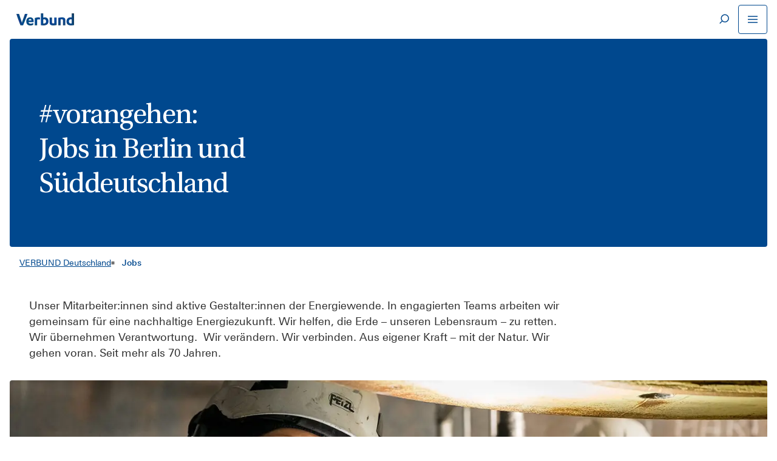

--- FILE ---
content_type: image/svg+xml
request_url: https://www.verbund.de/static/corporate/assets/icons/clock.svg
body_size: -98
content:
<svg viewBox="0 0 24 24" fill="none" xmlns="http://www.w3.org/2000/svg">
<path d="M12.1124 11.0029L15.2 7.6163L15.9413 8.29142L12.9279 11.5977C12.9771 11.7191 13.0031 11.8546 13.0031 12C13.0031 12.5808 12.5808 13.0031 12 13.0031C11.5907 13.0031 11.2617 12.7935 11.1022 12.4675H7.54608V11.4643H11.1383C11.3088 11.1774 11.6188 10.9969 11.999 10.9969C12.0381 10.9969 12.0753 10.9989 12.1124 11.0029Z" fill="currentColor"/>
<path fill-rule="evenodd" clip-rule="evenodd" d="M12 20C16.785 20 20 16.7849 20 12C20 7.21504 16.785 4 12 4C7.21503 4.00003 4 7.21507 4 12C4 16.785 7.21503 20 12 20ZM6.91809 6.91813C8.17102 5.66521 9.92853 5.00315 12 5.00315C14.0715 5.00315 15.829 5.66521 17.0819 6.91813C18.3348 8.17104 18.9969 9.9285 18.9969 12C18.9969 14.0715 18.3348 15.8289 17.0819 17.0819C15.829 18.3348 14.0715 18.9969 12 18.9969C9.92853 18.9969 8.17102 18.3348 6.91809 17.0819C5.66522 15.829 5.00311 14.0715 5.00311 12C5.00311 9.92853 5.66522 8.17107 6.91809 6.91813Z" fill="currentColor"/>
</svg>


--- FILE ---
content_type: application/javascript; charset=utf-8
request_url: https://www.verbund.de/static/corporate/a009a012a010a002c003a005c039a008c005c007c028c020.js?bust=be422289-70c1-445e-8796-7819d805fd1b
body_size: 72654
content:
var InputTypeEnum=(o=>(o.text="text",o.search="search",o.phone="phone",o.file="file",o.textarea="textarea",o.singleSelect="singleSelect",o.checkbox="checkbox",o.radio="radio",o.multiSelect="multiSelect",o.checkboxGroup="checkboxGroup",o))(InputTypeEnum||{});const actionListener=(o,e,t)=>{e?e.addEventListener(o,r=>{r.stopPropagation(),t(e)}):console.debug("actionListener: element is undefined")};const enabledAnimation=()=>{[...document.querySelectorAll(".disabled-animation")].map(e=>e.classList.remove("disabled-animation"))},createHtmlElement=(o,e,t,r)=>{const l=document.createElement(o);return e&&(l.className=e),r&&(l.innerHTML=r),t?.map(h=>l.setAttribute(h.name,h.value.toString())),l},insertLoadingSpinner=(o,e)=>{const t=createHtmlElement("div","spinner-component"),r=createHtmlElement("div","loading-spinner");t.appendChild(r),t.classList.add("fade-in"),(e||document.querySelector(`${o}`))?.appendChild(t)},removeLoadingSpinner=(o,e)=>{const t=e||document.querySelector(`${o}`);t.querySelector(".spinner-component")?.classList.add("fade-out"),setTimeout(()=>t.querySelector(".spinner-component")?.remove(),400)},elementInViewport=(o,e)=>{const t=o.getBoundingClientRect();return t.top<e.clientHeight&&t.top>10},stringToKebabCase=o=>o&&o.match(/[A-Z]{2,}(?=[A-Z][a-z]+[0-9]*|\b)|[A-Z]?[a-z]+[0-9]*|[A-Z]|[0-9]+/g).map(e=>e.toLowerCase()).join("-"),showPopUp=o=>{if(window.matchMedia("(min-width: 768px)").matches){const e=document.querySelector(".gallery-less-pictures-component");if(e){if(e.classList.remove("hide-pop-up"),e.classList.add("media-library-pop-up"),o){const t=e.querySelector(".gallery-less-pictures-content img");t.src=o;const r=e.querySelector(".gallery-less-pictures-content source");r.srcset=o;const l=e.querySelector(".gallery-video-container");l&&(l.style.display="none")}document.querySelector("body")?.classList.add("no-scroll-desktop"),setPopUp()}}},setPopUp=()=>{const o=document.querySelector(".gallery-less-pictures-component");if(o){const e=o.querySelector(".gallery-less-pictures-header .close-pop-up-btn"),t=o.querySelector(".pop-up-overlay");e?.addEventListener("click",r=>{r.preventDefault(),o.classList.add("hide-pop-up"),o.classList.remove("media-library-pop-up"),document.querySelector("body")?.classList.remove("no-scroll-desktop")}),e?.addEventListener("click",r=>{r.preventDefault(),closePopUp(o)}),e?.addEventListener("keydown",r=>{r.key==="Enter"&&(r.preventDefault(),closePopUp(o))}),t&&actionListener("click",t,()=>{o.classList.add("hide-pop-up"),o.classList.remove("media-library-pop-up"),document.querySelector("body")?.classList.remove("no-scroll-desktop")})}},closePopUp=o=>{o.classList.add("hide-pop-up"),o.classList.remove("media-library-pop-up"),document.querySelector("body")?.classList.remove("no-scroll-desktop")},formatBytes=(o,e=2,t="de-AT")=>{if(o===0)return"0 Bytes";const r=1024,l=["Bytes","KB","MB","GB","TB","PB","EB","ZB","YB"],h=Math.floor(Math.log(o)/Math.log(r));return((o/Math.pow(r,h)).toFixed(e)+" "+l[h]).replace(".",t==="de-AT"?",":".")},debounce=(o,e)=>{let t;return()=>{clearTimeout(t),t=window.setTimeout(o,e)}},loadSvg=async(o,e)=>{try{const r=`/static/corporate/assets/icons/${o}.svg`,h=await(await fetch(r)).text();return e?.insertAdjacentHTML("beforeend",h),h}catch(t){return console.log(t),""}},shuffle=o=>{for(let e=o.length-1;e>0;e--){const t=Math.floor(Math.random()*(e+1));[o[e],o[t]]=[o[t],o[e]]}return o},shuffleCards=(o,e)=>{let t=o.querySelectorAll(e);if(t){const r=shuffle(Array.from(t)),l=t[0].parentNode;l&&(r.forEach(h=>l.appendChild(h)),t=o.querySelectorAll(e))}return t},splitText=(o,e,t)=>{const r=o.clientWidth,l=o?.querySelector("mask text"),h=l.querySelectorAll("tspan"),y=[];if(h&&h.length>0){h.forEach(O=>{y.push(O.innerHTML)});const R=y.join(" ");l.innerHTML=R}if(l?.getBBox().width>r-e){const R=l.innerHTML.trim().split(" ");let O="";const B=[];R.forEach(U=>{const q=O?O+" "+U:U;l.textContent=q,l.getBBox().width>r-e&&O?(B.push(O),O=U):O=q}),O&&B.push(O),renderLines(o,B,t)}},renderLines=(o,e,t)=>{const r=o?.querySelector("mask text");r.innerHTML="",e.forEach((l,h)=>{const y=document.createElementNS("http://www.w3.org/2000/svg","tspan");y.textContent=l,y.setAttribute("x","50%"),y.setAttribute("dy",h===0?"0":t.toString()),r.appendChild(y)})},showHidePopupCalendar$1=(o=!1,e)=>{const t=document.querySelector(".popup-calendar");if(t)if(o)t.classList.remove("show"),t.setAttribute("attr-input-id",""),document.querySelectorAll(".date-picker input.active")?.forEach(l=>{l.classList.remove("active","mouse-focus"),window.matchMedia("(max-width: 767px)").matches?setTimeout(()=>{l.blur()},100):l.blur()});else{t.classList.add("show"),t.setAttribute("attr-input-id","");const r=window.matchMedia("(max-width: 767px)").matches?e?.getBoundingClientRect():e?.parentElement?.parentElement?.getBoundingClientRect();if(r){const l=window.scrollX+r.left,h=window.scrollY+r.bottom;t.style.left=`${l}px`,t.style.top=`${h}px`;const y=`${e?.parentElement?.parentElement?.clientWidth}px`||"100%";t.style.maxWidth=y,t.style.minWidth=y}t.classList.contains("range-month-year")&&window.matchMedia("(max-width: 767px)").matches}},closeDropdownElement=()=>{const o=document.querySelector(".drop-down-wrapper.open");o?.classList.remove("open"),o?.getAttribute("attr-required")==="true"&&!o?.classList.contains("selected")&&o?.classList.add("show-hint","--error","show-required")},getShareButtonValues=o=>({linkCopyText:o?.getAttribute("attr-link-copy-text")||"Copy link",emailText:o?.getAttribute("attr-email-text")||"E-mail",emailSubject:o?.getAttribute("attr-email-subject")||"",emailBody:o?.getAttribute("attr-email-body")||"",linkedinText:o?.getAttribute("attr-linkedin-text")||"LinkedIn",linkedinLink:o?.getAttribute("attr-linkedin-link")||"#",facebookText:o?.getAttribute("attr-facebook-text")||"Facebook",facebookLink:o?.getAttribute("attr-facebook-link")||"#"}),dropdownMenuGenerator=(o,e)=>(e?.forEach(t=>{const r=createHtmlElement("li","menu-item",[{name:"role",value:"option"},{name:"attr-value",value:t.id}]),l=createHtmlElement("span","menu-item-icon");r.append(l,t.text),o.append(r)}),o),scrollToElementWithOffset=(o,e)=>{const t=document.querySelector(o);if(t){const r=t.getBoundingClientRect().top+window.scrollY-e;window.scrollTo({top:r,behavior:"smooth"})}},replaceForMailEncoded=(o,e,t)=>t?.replace(`%7B%7B${o}%7D%7D`,e),encodedMailBuilder=(o,e,t,r)=>(e=e!==""?`subject=${e}&`:"",t=t!==""?`cc=${t}&`:"",r=r!==""?`body=${r}`:"",`mailto:${o}?${e}${t}${r}`);function initializeModules(o,e,...t){const r=()=>{o?document.querySelectorAll(o)?.forEach(h=>{new e(h,...t)}):new e(...t)};window.addEventListener("DOMContentLoaded",r)}const http=async(o,e)=>{const t=await fetch(o);try{t.parsedBody=await t.json()}catch{console.log("http error")}if(!t.ok)throw new Error(t.statusText);return t};class Breadcrumbs{constructor(){this.setBreadcrumbsEllipsis()}setBreadcrumbsEllipsis(){[...document.querySelectorAll(".breadcrumbs-module .breadcrumbs-block li .btn-breadcrumbs-ellipsis")].map(t=>{actionListener("click",t,()=>{t.parentElement?.parentElement?.parentElement?.parentElement?.classList.remove("collapsed")})})}}initializeModules(void 0,Breadcrumbs);function getDefaultExportFromCjs(o){return o&&o.__esModule&&Object.prototype.hasOwnProperty.call(o,"default")?o.default:o}var ScrollMagic$2={exports:{}};
var ScrollMagic$1=ScrollMagic$2.exports,hasRequiredScrollMagic;function requireScrollMagic(){return hasRequiredScrollMagic||(hasRequiredScrollMagic=1,(function(o,e){(function(t,r){o.exports=r()})(ScrollMagic$1,function(){var t=function(){y.log(2,"(COMPATIBILITY NOTICE) -> As of ScrollMagic 2.0.0 you need to use 'new ScrollMagic.Controller()' to create a new controller instance. Use 'new ScrollMagic.Scene()' to instance a scene.")};t.version="2.0.8",typeof window<"u"&&window.addEventListener("mousewheel",void 0);var r="data-scrollmagic-pin-spacer";t.Controller=function(D){var R="ScrollMagic.Controller",O="FORWARD",B="REVERSE",U="PAUSED",q=l.defaults,G=this,K=y.extend({},q,D),j=[],W=!1,Q=0,X=U,ee=!0,te=0,se=!0,le,ne,re=function(){for(var de in K)q.hasOwnProperty(de)||(_e(2,'WARNING: Unknown option "'+de+'"'),delete K[de]);if(K.container=y.get.elements(K.container)[0],!K.container)throw _e(1,"ERROR creating object "+R+": No valid scroll container supplied"),R+" init failed.";ee=K.container===window||K.container===document.body||!document.body.contains(K.container),ee&&(K.container=window),te=oe(),K.container.addEventListener("resize",Ee),K.container.addEventListener("scroll",Ee);var ge=parseInt(K.refreshInterval,10);K.refreshInterval=y.type.Number(ge)?ge:q.refreshInterval,he(),_e(3,"added new "+R+" controller (v"+t.version+")")},he=function(){K.refreshInterval>0&&(ne=window.setTimeout(Te,K.refreshInterval))},ae=function(){return K.vertical?y.get.scrollTop(K.container):y.get.scrollLeft(K.container)},oe=function(){return K.vertical?y.get.height(K.container):y.get.width(K.container)},fe=this._setScrollPos=function(de){K.vertical?ee?window.scrollTo(y.get.scrollLeft(),de):K.container.scrollTop=de:ee?window.scrollTo(de,y.get.scrollTop()):K.container.scrollLeft=de},ve=function(){if(se&&W){var de=y.type.Array(W)?W:j.slice(0);W=!1;var ge=Q;Q=G.scrollPos();var Se=Q-ge;Se!==0&&(X=Se>0?O:B),X===B&&de.reverse(),de.forEach(function(Pe,be){_e(3,"updating Scene "+(be+1)+"/"+de.length+" ("+j.length+" total)"),Pe.update(!0)}),de.length===0&&K.loglevel>=3&&_e(3,"updating 0 Scenes (nothing added to controller)")}},ye=function(){le=y.rAF(ve)},Ee=function(de){_e(3,"event fired causing an update:",de.type),de.type=="resize"&&(te=oe(),X=U),W!==!0&&(W=!0,ye())},Te=function(){if(!ee&&te!=oe()){var de;try{de=new Event("resize",{bubbles:!1,cancelable:!1})}catch{de=document.createEvent("Event"),de.initEvent("resize",!1,!1)}K.container.dispatchEvent(de)}j.forEach(function(ge,Se){ge.refresh()}),he()},_e=this._log=function(de,ge){K.loglevel>=de&&(Array.prototype.splice.call(arguments,1,0,"("+R+") ->"),y.log.apply(window,arguments))};this._options=K;var ce=function(de){if(de.length<=1)return de;var ge=de.slice(0);return ge.sort(function(Se,Pe){return Se.scrollOffset()>Pe.scrollOffset()?1:-1}),ge};return this.addScene=function(de){if(y.type.Array(de))de.forEach(function(Se,Pe){G.addScene(Se)});else if(de instanceof t.Scene){if(de.controller()!==G)de.addTo(G);else if(j.indexOf(de)<0){j.push(de),j=ce(j),de.on("shift.controller_sort",function(){j=ce(j)});for(var ge in K.globalSceneOptions)de[ge]&&de[ge].call(de,K.globalSceneOptions[ge]);_e(3,"adding Scene (now "+j.length+" total)")}}else _e(1,"ERROR: invalid argument supplied for '.addScene()'");return G},this.removeScene=function(de){if(y.type.Array(de))de.forEach(function(Se,Pe){G.removeScene(Se)});else{var ge=j.indexOf(de);ge>-1&&(de.off("shift.controller_sort"),j.splice(ge,1),_e(3,"removing Scene (now "+j.length+" left)"),de.remove())}return G},this.updateScene=function(de,ge){return y.type.Array(de)?de.forEach(function(Se,Pe){G.updateScene(Se,ge)}):ge?de.update(!0):W!==!0&&de instanceof t.Scene&&(W=W||[],W.indexOf(de)==-1&&W.push(de),W=ce(W),ye()),G},this.update=function(de){return Ee({type:"resize"}),de&&ve(),G},this.scrollTo=function(de,ge){if(y.type.Number(de))fe.call(K.container,de,ge);else if(de instanceof t.Scene)de.controller()===G?G.scrollTo(de.scrollOffset(),ge):_e(2,"scrollTo(): The supplied scene does not belong to this controller. Scroll cancelled.",de);else if(y.type.Function(de))fe=de;else{var Se=y.get.elements(de)[0];if(Se){for(;Se.parentNode.hasAttribute(r);)Se=Se.parentNode;var Pe=K.vertical?"top":"left",be=y.get.offset(K.container),Ce=y.get.offset(Se);ee||(be[Pe]-=G.scrollPos()),G.scrollTo(Ce[Pe]-be[Pe],ge)}else _e(2,"scrollTo(): The supplied argument is invalid. Scroll cancelled.",de)}return G},this.scrollPos=function(de){if(arguments.length)y.type.Function(de)?ae=de:_e(2,"Provided value for method 'scrollPos' is not a function. To change the current scroll position use 'scrollTo()'.");else return ae.call(G);return G},this.info=function(de){var ge={size:te,vertical:K.vertical,scrollPos:Q,scrollDirection:X,container:K.container,isDocument:ee};if(arguments.length){if(ge[de]!==void 0)return ge[de];_e(1,'ERROR: option "'+de+'" is not available');return}else return ge},this.loglevel=function(de){if(arguments.length)K.loglevel!=de&&(K.loglevel=de);else return K.loglevel;return G},this.enabled=function(de){if(arguments.length)se!=de&&(se=!!de,G.updateScene(j,!0));else return se;return G},this.destroy=function(de){window.clearTimeout(ne);for(var ge=j.length;ge--;)j[ge].destroy(de);return K.container.removeEventListener("resize",Ee),K.container.removeEventListener("scroll",Ee),y.cAF(le),_e(3,"destroyed "+R+" (reset: "+(de?"true":"false")+")"),null},re(),G};var l={defaults:{container:window,vertical:!0,globalSceneOptions:{},loglevel:2,refreshInterval:100}};t.Controller.addOption=function(D,R){l.defaults[D]=R},t.Controller.extend=function(D){var R=this;t.Controller=function(){return R.apply(this,arguments),this.$super=y.extend({},this),D.apply(this,arguments)||this},y.extend(t.Controller,R),t.Controller.prototype=R.prototype,t.Controller.prototype.constructor=t.Controller},t.Scene=function(D){var R="ScrollMagic.Scene",O="BEFORE",B="DURING",U="AFTER",q=h.defaults,G=this,K=y.extend({},q,D),j=O,W=0,Q={start:0,end:0},X=0,ee=!0,te,se,le=function(){for(var pe in K)q.hasOwnProperty(pe)||(re(2,'WARNING: Unknown option "'+pe+'"'),delete K[pe]);for(var Ae in q)Te(Ae);ye()},ne={};this.on=function(pe,Ae){return y.type.Function(Ae)?(pe=pe.trim().split(" "),pe.forEach(function(ke){var Re=ke.split("."),De=Re[0],Oe=Re[1];De!="*"&&(ne[De]||(ne[De]=[]),ne[De].push({namespace:Oe||"",callback:Ae}))})):re(1,"ERROR when calling '.on()': Supplied callback for '"+pe+"' is not a valid function!"),G},this.off=function(pe,Ae){return pe?(pe=pe.trim().split(" "),pe.forEach(function(ke,Re){var De=ke.split("."),Oe=De[0],Ne=De[1]||"",Be=Oe==="*"?Object.keys(ne):[Oe];Be.forEach(function(Ie){for(var qe=ne[Ie]||[],$e=qe.length;$e--;){var Ge=qe[$e];Ge&&(Ne===Ge.namespace||Ne==="*")&&(!Ae||Ae==Ge.callback)&&qe.splice($e,1)}qe.length||delete ne[Ie]})}),G):(re(1,"ERROR: Invalid event name supplied."),G)},this.trigger=function(pe,Ae){if(pe){var ke=pe.trim().split("."),Re=ke[0],De=ke[1],Oe=ne[Re];re(3,"event fired:",Re,Ae?"->":"",Ae||""),Oe&&Oe.forEach(function(Ne,Be){(!De||De===Ne.namespace)&&Ne.callback.call(G,new t.Event(Re,Ne.namespace,G,Ae))})}else re(1,"ERROR: Invalid event name supplied.");return G},G.on("change.internal",function(pe){pe.what!=="loglevel"&&pe.what!=="tweenChanges"&&(pe.what==="triggerElement"?oe():pe.what==="reverse"&&G.update())}).on("shift.internal",function(pe){he(),G.update()});var re=this._log=function(pe,Ae){K.loglevel>=pe&&(Array.prototype.splice.call(arguments,1,0,"("+R+") ->"),y.log.apply(window,arguments))};this.addTo=function(pe){return pe instanceof t.Controller?se!=pe&&(se&&se.removeScene(G),se=pe,ye(),ae(!0),oe(!0),he(),se.info("container").addEventListener("resize",fe),pe.addScene(G),G.trigger("add",{controller:se}),re(3,"added "+R+" to controller"),G.update()):re(1,"ERROR: supplied argument of 'addTo()' is not a valid ScrollMagic Controller"),G},this.enabled=function(pe){if(arguments.length)ee!=pe&&(ee=!!pe,G.update(!0));else return ee;return G},this.remove=function(){if(se){se.info("container").removeEventListener("resize",fe);var pe=se;se=void 0,pe.removeScene(G),G.trigger("remove"),re(3,"removed "+R+" from controller")}return G},this.destroy=function(pe){return G.trigger("destroy",{reset:pe}),G.remove(),G.off("*.*"),re(3,"destroyed "+R+" (reset: "+(pe?"true":"false")+")"),null},this.update=function(pe){if(se)if(pe)if(se.enabled()&&ee){var Ae=se.info("scrollPos"),ke;K.duration>0?ke=(Ae-Q.start)/(Q.end-Q.start):ke=Ae>=Q.start?1:0,G.trigger("update",{startPos:Q.start,endPos:Q.end,scrollPos:Ae}),G.progress(ke)}else _e&&j===B&&de(!0);else se.updateScene(G,!1);return G},this.refresh=function(){return ae(),oe(),G},this.progress=function(pe){if(arguments.length){var Ae=!1,ke=j,Re=se?se.info("scrollDirection"):"PAUSED",De=K.reverse||pe>=W;if(K.duration===0?(Ae=W!=pe,W=pe<1&&De?0:1,j=W===0?O:B):pe<0&&j!==O&&De?(W=0,j=O,Ae=!0):pe>=0&&pe<1&&De?(W=pe,j=B,Ae=!0):pe>=1&&j!==U?(W=1,j=U,Ae=!0):j===B&&!De&&de(),Ae){var Oe={progress:W,state:j,scrollDirection:Re},Ne=j!=ke,Be=function(Ie){G.trigger(Ie,Oe)};Ne&&ke!==B&&(Be("enter"),Be(ke===O?"start":"end")),Be("progress"),Ne&&j!==B&&(Be(j===O?"start":"end"),Be("leave"))}return G}else return W};var he=function(){Q={start:X+K.offset},se&&K.triggerElement&&(Q.start-=se.info("size")*K.triggerHook),Q.end=Q.start+K.duration},ae=function(pe){if(te){var Ae="duration";Ee(Ae,te.call(G))&&!pe&&(G.trigger("change",{what:Ae,newval:K[Ae]}),G.trigger("shift",{reason:Ae}))}},oe=function(pe){var Ae=0,ke=K.triggerElement;if(se&&(ke||X>0)){if(ke)if(ke.parentNode){for(var Re=se.info(),De=y.get.offset(Re.container),Oe=Re.vertical?"top":"left";ke.parentNode.hasAttribute(r);)ke=ke.parentNode;var Ne=y.get.offset(ke);Re.isDocument||(De[Oe]-=se.scrollPos()),Ae=Ne[Oe]-De[Oe]}else re(2,"WARNING: triggerElement was removed from DOM and will be reset to",void 0),G.triggerElement(void 0);var Be=Ae!=X;X=Ae,Be&&!pe&&G.trigger("shift",{reason:"triggerElementPosition"})}},fe=function(pe){K.triggerHook>0&&G.trigger("shift",{reason:"containerResize"})},ve=y.extend(h.validate,{duration:function(pe){if(y.type.String(pe)&&pe.match(/^(\.|\d)*\d+%$/)){var Ae=parseFloat(pe)/100;pe=function(){return se?se.info("size")*Ae:0}}if(y.type.Function(pe)){te=pe;try{pe=parseFloat(te.call(G))}catch{pe=-1}}if(pe=parseFloat(pe),!y.type.Number(pe)||pe<0)throw te?(te=void 0,['Invalid return value of supplied function for option "duration":',pe]):['Invalid value for option "duration":',pe];return pe}}),ye=function(pe){pe=arguments.length?[pe]:Object.keys(ve),pe.forEach(function(Ae,ke){var Re;if(ve[Ae])try{Re=ve[Ae](K[Ae])}catch(Oe){Re=q[Ae];var De=y.type.String(Oe)?[Oe]:Oe;y.type.Array(De)?(De[0]="ERROR: "+De[0],De.unshift(1),re.apply(this,De)):re(1,"ERROR: Problem executing validation callback for option '"+Ae+"':",Oe.message)}finally{K[Ae]=Re}})},Ee=function(pe,Ae){var ke=!1,Re=K[pe];return K[pe]!=Ae&&(K[pe]=Ae,ye(pe),ke=Re!=K[pe]),ke},Te=function(pe){G[pe]||(G[pe]=function(Ae){if(arguments.length)pe==="duration"&&(te=void 0),Ee(pe,Ae)&&(G.trigger("change",{what:pe,newval:K[pe]}),h.shifts.indexOf(pe)>-1&&G.trigger("shift",{reason:pe}));else return K[pe];return G})};this.controller=function(){return se},this.state=function(){return j},this.scrollOffset=function(){return Q.start},this.triggerPosition=function(){var pe=K.offset;return se&&(K.triggerElement?pe+=X:pe+=se.info("size")*G.triggerHook()),pe};var _e,ce;G.on("shift.internal",function(pe){var Ae=pe.reason==="duration";(j===U&&Ae||j===B&&K.duration===0)&&de(),Ae&&ge()}).on("progress.internal",function(pe){de()}).on("add.internal",function(pe){ge()}).on("destroy.internal",function(pe){G.removePin(pe.reset)});var de=function(pe){if(_e&&se){var Ae=se.info(),ke=ce.spacer.firstChild;if(!pe&&j===B){y.css(ke,"position")!="fixed"&&(y.css(ke,{position:"fixed"}),ge());var Re=y.get.offset(ce.spacer,!0),De=K.reverse||K.duration===0?Ae.scrollPos-Q.start:Math.round(W*K.duration*10)/10;Re[Ae.vertical?"top":"left"]+=De,y.css(ce.spacer.firstChild,{top:Re.top,left:Re.left})}else{var Oe={position:ce.inFlow?"relative":"absolute",top:0,left:0},Ne=y.css(ke,"position")!=Oe.position;ce.pushFollowers?K.duration>0&&(j===U&&parseFloat(y.css(ce.spacer,"padding-top"))===0||j===O&&parseFloat(y.css(ce.spacer,"padding-bottom"))===0)&&(Ne=!0):Oe[Ae.vertical?"top":"left"]=K.duration*W,y.css(ke,Oe),Ne&&ge()}}},ge=function(){if(_e&&se&&ce.inFlow){var pe=j===B,Ae=se.info("vertical"),ke=ce.spacer.firstChild,Re=y.isMarginCollapseType(y.css(ce.spacer,"display")),De={};ce.relSize.width||ce.relSize.autoFullWidth?pe?y.css(_e,{width:y.get.width(ce.spacer)}):y.css(_e,{width:"100%"}):(De["min-width"]=y.get.width(Ae?_e:ke,!0,!0),De.width=pe?De["min-width"]:"auto"),ce.relSize.height?pe?y.css(_e,{height:y.get.height(ce.spacer)-(ce.pushFollowers?K.duration:0)}):y.css(_e,{height:"100%"}):(De["min-height"]=y.get.height(Ae?ke:_e,!0,!Re),De.height=pe?De["min-height"]:"auto"),ce.pushFollowers&&(De["padding"+(Ae?"Top":"Left")]=K.duration*W,De["padding"+(Ae?"Bottom":"Right")]=K.duration*(1-W)),y.css(ce.spacer,De)}},Se=function(){se&&_e&&j===B&&!se.info("isDocument")&&de()},Pe=function(){se&&_e&&j===B&&((ce.relSize.width||ce.relSize.autoFullWidth)&&y.get.width(window)!=y.get.width(ce.spacer.parentNode)||ce.relSize.height&&y.get.height(window)!=y.get.height(ce.spacer.parentNode))&&ge()},be=function(pe){se&&_e&&j===B&&!se.info("isDocument")&&(pe.preventDefault(),se._setScrollPos(se.info("scrollPos")-((pe.wheelDelta||pe[se.info("vertical")?"wheelDeltaY":"wheelDeltaX"])/3||-pe.detail*30)))};this.setPin=function(pe,Ae){var ke={pushFollowers:!0,spacerClass:"scrollmagic-pin-spacer"},Re=Ae&&Ae.hasOwnProperty("pushFollowers");if(Ae=y.extend({},ke,Ae),pe=y.get.elements(pe)[0],pe){if(y.css(pe,"position")==="fixed")return re(1,"ERROR calling method 'setPin()': Pin does not work with elements that are positioned 'fixed'."),G}else return re(1,"ERROR calling method 'setPin()': Invalid pin element supplied."),G;if(_e){if(_e===pe)return G;G.removePin()}_e=pe;var De=_e.parentNode.style.display,Oe=["top","left","bottom","right","margin","marginLeft","marginRight","marginTop","marginBottom"];_e.parentNode.style.display="none";var Ne=y.css(_e,"position")!="absolute",Be=y.css(_e,Oe.concat(["display"])),Ie=y.css(_e,["width","height"]);_e.parentNode.style.display=De,!Ne&&Ae.pushFollowers&&(re(2,"WARNING: If the pinned element is positioned absolutely pushFollowers will be disabled."),Ae.pushFollowers=!1),window.setTimeout(function(){_e&&K.duration===0&&Re&&Ae.pushFollowers&&re(2,"WARNING: pushFollowers =",!0,"has no effect, when scene duration is 0.")},0);var qe=_e.parentNode.insertBefore(document.createElement("div"),_e),$e=y.extend(Be,{position:Ne?"relative":"absolute",boxSizing:"content-box",mozBoxSizing:"content-box",webkitBoxSizing:"content-box"});if(Ne||y.extend($e,y.css(_e,["width","height"])),y.css(qe,$e),qe.setAttribute(r,""),y.addClass(qe,Ae.spacerClass),ce={spacer:qe,relSize:{width:Ie.width.slice(-1)==="%",height:Ie.height.slice(-1)==="%",autoFullWidth:Ie.width==="auto"&&Ne&&y.isMarginCollapseType(Be.display)},pushFollowers:Ae.pushFollowers,inFlow:Ne},!_e.___origStyle){_e.___origStyle={};var Ge=_e.style,We=Oe.concat(["width","height","position","boxSizing","mozBoxSizing","webkitBoxSizing"]);We.forEach(function(Xe){_e.___origStyle[Xe]=Ge[Xe]||""})}return ce.relSize.width&&y.css(qe,{width:Ie.width}),ce.relSize.height&&y.css(qe,{height:Ie.height}),qe.appendChild(_e),y.css(_e,{position:Ne?"relative":"absolute",margin:"auto",top:"auto",left:"auto",bottom:"auto",right:"auto"}),(ce.relSize.width||ce.relSize.autoFullWidth)&&y.css(_e,{boxSizing:"border-box",mozBoxSizing:"border-box",webkitBoxSizing:"border-box"}),window.addEventListener("scroll",Se),window.addEventListener("resize",Se),window.addEventListener("resize",Pe),_e.addEventListener("mousewheel",be),_e.addEventListener("DOMMouseScroll",be),re(3,"added pin"),de(),G},this.removePin=function(pe){if(_e){if(j===B&&de(!0),pe||!se){var Ae=ce.spacer.firstChild;if(Ae.hasAttribute(r)){var ke=ce.spacer.style,Re=["margin","marginLeft","marginRight","marginTop","marginBottom"],De={};Re.forEach(function(Oe){De[Oe]=ke[Oe]||""}),y.css(Ae,De)}ce.spacer.parentNode.insertBefore(Ae,ce.spacer),ce.spacer.parentNode.removeChild(ce.spacer),_e.parentNode.hasAttribute(r)||(y.css(_e,_e.___origStyle),delete _e.___origStyle)}window.removeEventListener("scroll",Se),window.removeEventListener("resize",Se),window.removeEventListener("resize",Pe),_e.removeEventListener("mousewheel",be),_e.removeEventListener("DOMMouseScroll",be),_e=void 0,re(3,"removed pin (reset: "+(pe?"true":"false")+")")}return G};var Ce,Le=[];return G.on("destroy.internal",function(pe){G.removeClassToggle(pe.reset)}),this.setClassToggle=function(pe,Ae){var ke=y.get.elements(pe);return ke.length===0||!y.type.String(Ae)?(re(1,"ERROR calling method 'setClassToggle()': Invalid "+(ke.length===0?"element":"classes")+" supplied."),G):(Le.length>0&&G.removeClassToggle(),Ce=Ae,Le=ke,G.on("enter.internal_class leave.internal_class",function(Re){var De=Re.type==="enter"?y.addClass:y.removeClass;Le.forEach(function(Oe,Ne){De(Oe,Ce)})}),G)},this.removeClassToggle=function(pe){return pe&&Le.forEach(function(Ae,ke){y.removeClass(Ae,Ce)}),G.off("start.internal_class end.internal_class"),Ce=void 0,Le=[],G},le(),G};var h={defaults:{duration:0,offset:0,triggerElement:void 0,triggerHook:.5,reverse:!0,loglevel:2},validate:{offset:function(D){if(D=parseFloat(D),!y.type.Number(D))throw['Invalid value for option "offset":',D];return D},triggerElement:function(D){if(D=D||void 0,D){var R=y.get.elements(D)[0];if(R&&R.parentNode)D=R;else throw['Element defined in option "triggerElement" was not found:',D]}return D},triggerHook:function(D){var R={onCenter:.5,onEnter:1,onLeave:0};if(y.type.Number(D))D=Math.max(0,Math.min(parseFloat(D),1));else if(D in R)D=R[D];else throw['Invalid value for option "triggerHook": ',D];return D},reverse:function(D){return!!D},loglevel:function(D){if(D=parseInt(D),!y.type.Number(D)||D<0||D>3)throw['Invalid value for option "loglevel":',D];return D}},shifts:["duration","offset","triggerHook"]};t.Scene.addOption=function(D,R,O,B){D in h.defaults?t._util.log(1,"[static] ScrollMagic.Scene -> Cannot add Scene option '"+D+"', because it already exists."):(h.defaults[D]=R,h.validate[D]=O,B&&h.shifts.push(D))},t.Scene.extend=function(D){var R=this;t.Scene=function(){return R.apply(this,arguments),this.$super=y.extend({},this),D.apply(this,arguments)||this},y.extend(t.Scene,R),t.Scene.prototype=R.prototype,t.Scene.prototype.constructor=t.Scene},t.Event=function(D,R,O,B){B=B||{};for(var U in B)this[U]=B[U];return this.type=D,this.target=this.currentTarget=O,this.namespace=R||"",this.timeStamp=this.timestamp=Date.now(),this};var y=t._util=(function(D){var R={},O,B=function(ne){return parseFloat(ne)||0},U=function(ne){return ne.currentStyle?ne.currentStyle:D.getComputedStyle(ne)},q=function(ne,re,he,ae){if(re=re===document?D:re,re===D)ae=!1;else if(!se.DomElement(re))return 0;ne=ne.charAt(0).toUpperCase()+ne.substr(1).toLowerCase();var oe=(he?re["offset"+ne]||re["outer"+ne]:re["client"+ne]||re["inner"+ne])||0;if(he&&ae){var fe=U(re);oe+=ne==="Height"?B(fe.marginTop)+B(fe.marginBottom):B(fe.marginLeft)+B(fe.marginRight)}return oe},G=function(ne){return ne.replace(/^[^a-z]+([a-z])/g,"$1").replace(/-([a-z])/g,function(re){return re[1].toUpperCase()})};R.extend=function(ne){for(ne=ne||{},O=1;O<arguments.length;O++)if(arguments[O])for(var re in arguments[O])arguments[O].hasOwnProperty(re)&&(ne[re]=arguments[O][re]);return ne},R.isMarginCollapseType=function(ne){return["block","flex","list-item","table","-webkit-box"].indexOf(ne)>-1};var K=0,j=["ms","moz","webkit","o"],W=D.requestAnimationFrame,Q=D.cancelAnimationFrame;for(O=0;!W&&O<j.length;++O)W=D[j[O]+"RequestAnimationFrame"],Q=D[j[O]+"CancelAnimationFrame"]||D[j[O]+"CancelRequestAnimationFrame"];W||(W=function(ne){var re=new Date().getTime(),he=Math.max(0,16-(re-K)),ae=D.setTimeout(function(){ne(re+he)},he);return K=re+he,ae}),Q||(Q=function(ne){D.clearTimeout(ne)}),R.rAF=W.bind(D),R.cAF=Q.bind(D);var X=["error","warn","log"],ee=D.console||{};for(ee.log=ee.log||function(){},O=0;O<X.length;O++){var te=X[O];ee[te]||(ee[te]=ee.log)}R.log=function(ne){(ne>X.length||ne<=0)&&(ne=X.length);var re=new Date,he=("0"+re.getHours()).slice(-2)+":"+("0"+re.getMinutes()).slice(-2)+":"+("0"+re.getSeconds()).slice(-2)+":"+("00"+re.getMilliseconds()).slice(-3),ae=X[ne-1],oe=Array.prototype.splice.call(arguments,1),fe=Function.prototype.bind.call(ee[ae],ee);oe.unshift(he),fe.apply(ee,oe)};var se=R.type=function(ne){return Object.prototype.toString.call(ne).replace(/^\[object (.+)\]$/,"$1").toLowerCase()};se.String=function(ne){return se(ne)==="string"},se.Function=function(ne){return se(ne)==="function"},se.Array=function(ne){return Array.isArray(ne)},se.Number=function(ne){return!se.Array(ne)&&ne-parseFloat(ne)+1>=0},se.DomElement=function(ne){return typeof HTMLElement=="object"||typeof HTMLElement=="function"?ne instanceof HTMLElement||ne instanceof SVGElement:ne&&typeof ne=="object"&&ne!==null&&ne.nodeType===1&&typeof ne.nodeName=="string"};var le=R.get={};return le.elements=function(ne){var re=[];if(se.String(ne))try{ne=document.querySelectorAll(ne)}catch{return re}if(se(ne)==="nodelist"||se.Array(ne)||ne instanceof NodeList)for(var he=0,ae=re.length=ne.length;he<ae;he++){var oe=ne[he];re[he]=se.DomElement(oe)?oe:le.elements(oe)}else(se.DomElement(ne)||ne===document||ne===D)&&(re=[ne]);return re},le.scrollTop=function(ne){return ne&&typeof ne.scrollTop=="number"?ne.scrollTop:D.pageYOffset||0},le.scrollLeft=function(ne){return ne&&typeof ne.scrollLeft=="number"?ne.scrollLeft:D.pageXOffset||0},le.width=function(ne,re,he){return q("width",ne,re,he)},le.height=function(ne,re,he){return q("height",ne,re,he)},le.offset=function(ne,re){var he={top:0,left:0};if(ne&&ne.getBoundingClientRect){var ae=ne.getBoundingClientRect();he.top=ae.top,he.left=ae.left,re||(he.top+=le.scrollTop(),he.left+=le.scrollLeft())}return he},R.addClass=function(ne,re){re&&(ne.classList?ne.classList.add(re):ne.className+=" "+re)},R.removeClass=function(ne,re){re&&(ne.classList?ne.classList.remove(re):ne.className=ne.className.replace(new RegExp("(^|\\b)"+re.split(" ").join("|")+"(\\b|$)","gi")," "))},R.css=function(ne,re){if(se.String(re))return U(ne)[G(re)];if(se.Array(re)){var he={},ae=U(ne);return re.forEach(function(ve,ye){he[ve]=ae[G(ve)]}),he}else for(var oe in re){var fe=re[oe];fe==parseFloat(fe)&&(fe+="px"),ne.style[G(oe)]=fe}},R})(window||{});return t.Scene.prototype.addIndicators=function(){return t._util.log(1,"(ScrollMagic.Scene) -> ERROR calling addIndicators() due to missing Plugin 'debug.addIndicators'. Please make sure to include plugins/debug.addIndicators.js"),this},t.Scene.prototype.removeIndicators=function(){return t._util.log(1,"(ScrollMagic.Scene) -> ERROR calling removeIndicators() due to missing Plugin 'debug.addIndicators'. Please make sure to include plugins/debug.addIndicators.js"),this},t.Scene.prototype.setTween=function(){return t._util.log(1,"(ScrollMagic.Scene) -> ERROR calling setTween() due to missing Plugin 'animation.gsap'. Please make sure to include plugins/animation.gsap.js"),this},t.Scene.prototype.removeTween=function(){return t._util.log(1,"(ScrollMagic.Scene) -> ERROR calling removeTween() due to missing Plugin 'animation.gsap'. Please make sure to include plugins/animation.gsap.js"),this},t.Scene.prototype.setVelocity=function(){return t._util.log(1,"(ScrollMagic.Scene) -> ERROR calling setVelocity() due to missing Plugin 'animation.velocity'. Please make sure to include plugins/animation.velocity.js"),this},t.Scene.prototype.removeVelocity=function(){return t._util.log(1,"(ScrollMagic.Scene) -> ERROR calling removeVelocity() due to missing Plugin 'animation.velocity'. Please make sure to include plugins/animation.velocity.js"),this},t})})(ScrollMagic$2)),ScrollMagic$2.exports}var ScrollMagicExports=requireScrollMagic();const ScrollMagic=getDefaultExportFromCjs(ScrollMagicExports);
const getData=async(o,e,t,r={method:"get"})=>{const l=e?`${o.includes("?")?"&":"?"}${new URLSearchParams(e)}`:"";return await http(new Request(`${o}${l}`,r))};var Icons=(o=>(o.ArrowDown="arrow-down",o.ArrowLeft="arrow-left",o.ArrowRight="arrow-right-icon",o.ArrowUp="arrow-up",o.BaseShape="base-shape",o.BaseShapeActive="base-shape-active",o.Bin="bin",o.Bullet="bullet",o.Calendar="calendar",o.Cart="cart",o.Chat="chat",o.ChevronDown="chevron-down",o.ChevronUp="chevron-up",o.ClimateProtection="climate-protection",o.Clock="clock",o.Clock2="clock-2",o.Copyright="copyright",o.Cross="cross",o.Download="download",o.TwoPeople="2-people",o.ThreePeople="3-people",o.FourPeople="4-people",o.Fullscreen="full-screen",o.GreenEnergyGreen="green-energy-green",o.GreenEnergy="green-energy",o.Grundpreis="grundpreis",o.HandHeart="hand-heart",o.House="house",o.Houses="houses",o.Hydropower="hydropower",o.Info="info",o.InfoBig="info-big",o.LinkedIn="linkedin",o.List="list",o.Menu="menu",o.Minus="minus",o.PauseFill="pause-fill",o.Photovoltaic="photovoltaic",o.PictureSize="picture-size",o.Pin="pin",o.Planet="planet",o.PlayFill="play-fill",o.PlayOutline="play-outline",o.Plus="plus",o.Power="power",o.Re="re",o.Search="search",o.Solar="solar",o.Sun="sun",o.Thermal="thermal",o.ThreeDots="three-dots",o.Tick="tick",o.TikTok="tiktok",o.Tourism="tourism",o.Twitter="twitter",o.UserProfile="user-profile",o.Water="water",o.WindFarm="wind-farm",o.Wind="wind",o.Xing="xing",o.YouTube="youtube",o.NotFullScreen="not-full-screen",o.PauseOutline="pause-outline",o.Route="route",o.Settings="settings",o.Strompreis="strompreis",o.Subtitle="subtitle",o.Success="success",o.Upload="upload",o.MediaLibraryFileType="media-library-icon",o.Zoom="zoom-icon",o))(Icons||{});class SearchButtonWithOverlayUtils{constructor(){}closeSearch(e,t){const r=e.querySelector(".searchbutton-container .search-btn"),l=e.querySelector(".searchbutton-container .close-btn"),h=e.querySelector(".searchbar-overlay"),y=e.querySelector(".searchbar");h?.classList.remove("show-overlay"),l?.classList.remove("show-btn"),y?.classList.remove("show-searchbar"),r?.setAttribute("aria-expanded","false"),l?.setAttribute("aria-expanded","false"),t&&r.focus()}}class SearchButtonWithOverlayAccessibility{SearchButtonWithOverlayUtilsClass;wrapper;constructor(e){this.SearchButtonWithOverlayUtilsClass=new SearchButtonWithOverlayUtils,this.wrapper=e}onSearchbarInputKeydown(e){const t=e.currentTarget,r=e.key;let l=!1;const h=this.wrapper.querySelector(".searchbutton-container .close-btn"),y=this.wrapper?.querySelector(".submit-search-btn");switch(r){case"Tab":e.shiftKey?l=!1:(l=!0,t.value.length<3?h.focus():y.focus());break;case"Escape":this.SearchButtonWithOverlayUtilsClass.closeSearch(this.wrapper,!0);break}l&&(e.stopPropagation(),e.preventDefault())}onCloseSearchButtonKeydown(e){const t=e.key;let r=!1;const l=this.wrapper.querySelector(".searchbar input");switch(t){case"Enter":r=!0,this.SearchButtonWithOverlayUtilsClass.closeSearch(this.wrapper,!0);break;case"Tab":e.shiftKey&&(r=!0,l.focus());break;case"Escape":this.SearchButtonWithOverlayUtilsClass.closeSearch(this.wrapper,!0);break}r&&(e.stopPropagation(),e.preventDefault())}onSubmitSearchButtonKeydown(e){const t=e.key;let r=!1;const l=this.wrapper.querySelector(".searchbar input"),h=this.wrapper.querySelector(".searchbutton-container .close-btn");switch(t){case"Tab":r=!0,e.shiftKey?l.focus():h.focus();break;case"Escape":this.SearchButtonWithOverlayUtilsClass.closeSearch(this.wrapper,!0);break}r&&(e.stopPropagation(),e.preventDefault())}}class SearchButtonWithOverlay{wrapper;SearchButtonWithOverlayAccessibilityClass;SearchButtonWithOverlayUtilsClass;constructor(e){this.wrapper=e,this.SearchButtonWithOverlayAccessibilityClass=new SearchButtonWithOverlayAccessibility(this.wrapper),this.SearchButtonWithOverlayUtilsClass=new SearchButtonWithOverlayUtils,this.showHideSearchbar(this.wrapper),this.initAccessibility(this.wrapper)}showHideSearchbar(e){const t=e.querySelector(".searchbutton-container .search-btn"),r=e.querySelector(".searchbutton-container .close-btn"),l=e.querySelector(".searchbar-overlay"),h=e.querySelector(".searchbar"),y=h?.querySelector("input");if(y.addEventListener("mousedown",()=>{y.classList.add("mouse-focus")}),y.addEventListener("blur",()=>{y.classList.remove("mouse-focus")}),window.matchMedia("(max-width: 767px)").matches){const D=t?.getBoundingClientRect().right,R=12;h.style.width=D-R+"px"}t.addEventListener("mousedown",()=>{y?.classList.add("mouse-focus")}),actionListener("click",t,()=>{l?.classList.add("show-overlay"),r?.classList.add("show-btn"),h?.classList.add("show-searchbar"),y?.focus(),t?.setAttribute("aria-expanded","true"),r?.setAttribute("aria-expanded","true")}),actionListener("click",r,()=>{this.SearchButtonWithOverlayUtilsClass.closeSearch(this.wrapper)}),actionListener("click",l,()=>{this.SearchButtonWithOverlayUtilsClass.closeSearch(this.wrapper)})}initAccessibility(e){const t=e.querySelector(".searchbar input"),r=e.querySelector(".searchbutton-container .close-btn"),l=e.querySelector(".submit-search-btn");t&&t.addEventListener("keydown",h=>this.SearchButtonWithOverlayAccessibilityClass.onSearchbarInputKeydown(h)),r&&r.addEventListener("keydown",h=>this.SearchButtonWithOverlayAccessibilityClass.onCloseSearchButtonKeydown(h)),l&&l.addEventListener("keydown",h=>this.SearchButtonWithOverlayAccessibilityClass.onSubmitSearchButtonKeydown(h))}}initializeModules(".searchbutton-with-overlay-wrapper",SearchButtonWithOverlay);var isServer=function(){return typeof window>"u"},detectOS=function(e){e=e||navigator.userAgent;var t=/(iPad).*OS\s([\d_]+)/.test(e),r=!t&&/(iPhone\sOS)\s([\d_]+)/.test(e),l=/(Android);?[\s/]+([\d.]+)?/.test(e),h=r||t;return{ios:h,android:l}};function getEventListenerOptions(o){if(isServer())return!1;if(!o)throw new Error("options must be provided");var e=!1,t={get passive(){e=!0}},r=function(){},l="__TUA_BSL_TEST_PASSIVE__";window.addEventListener(l,r,t),window.removeEventListener(l,r,t);var h=o.capture;return e?o:typeof h<"u"?h:!1}function getPreventEventDefault(){return"__BSL_PREVENT_DEFAULT__"in window||(window.__BSL_PREVENT_DEFAULT__=function(o){o.cancelable&&o.preventDefault()}),window.__BSL_PREVENT_DEFAULT__}function toArray$1(o){return o?Array.isArray(o)?o:[o]:[]}function isReversedFlex(o){var e=window.getComputedStyle(o),t=e.flexDirection;return{column:t==="column-reverse",row:t==="row-reverse"}}function getScrollBoundaryState(o,e,t){var r=o.scrollTop,l=o.scrollLeft,h=o.scrollWidth,y=o.scrollHeight,D=o.clientWidth,R=o.clientHeight,O=isReversedFlex(o),B,U;O.column?(B=t>0&&Math.abs(r)+R+1>=y,U=t<0&&Math.abs(r)<=1):(B=t>0&&r===0,U=t<0&&r+R+1>=y);var q,G;return O.row?(q=e>0&&Math.abs(l)+D+1>=h,G=e<0&&Math.abs(l)<=1):(q=e>0&&l===0,G=e<0&&l+D+1>=h),{isOnTop:B,isOnBottom:U,isOnLeft:q,isOnRight:G}}var initialLockState={lockedNum:0,lockedElements:[],unLockCallback:null,documentListenerAdded:!1,initialClientPos:{clientX:0,clientY:0}};function getLockState(o){if(isServer())return initialLockState;if(!o?.useGlobalLockState)return getLockState.lockState;var e="__BSL_LOCK_STATE__"in window?Object.assign(Object.assign({},initialLockState),window.__BSL_LOCK_STATE__):initialLockState;return window.__BSL_LOCK_STATE__=e,e}getLockState.lockState=initialLockState;function handleScroll(o,e,t){if(e){var r=o.targetTouches[0].clientX-t.clientX,l=o.targetTouches[0].clientY-t.clientY,h=Math.abs(l)>Math.abs(r),y=getScrollBoundaryState(e,r,l),D=y.isOnTop,R=y.isOnBottom,O=y.isOnLeft,B=y.isOnRight;if(h&&(D||R)||!h&&(O||B))return getPreventEventDefault()(o)}return o.stopPropagation(),!0}function setOverflowForPc(o){var e,t=document.documentElement,r=Object.assign({},t.style),l=(e=void 0)!==null&&e!==void 0?e:!0,h=window.innerWidth-t.clientWidth,y=parseInt(window.getComputedStyle(t).paddingRight,10);return t.style.overflow="hidden",t.style.boxSizing="border-box",l&&(t.style.paddingRight="".concat(h+y,"px")),function(){["overflow","boxSizing","paddingRight"].forEach(function(D){t.style[D]=r[D]||""})}}function setOverflowForMobile(o){var e=document.documentElement,t=document.body,r=e.scrollTop||t.scrollTop,l=Object.assign({},e.style),h=Object.assign({},t.style);return e.style.height="100%",e.style.overflow="hidden",t.style.top="-".concat(r,"px"),t.style.width="100%",t.style.height="auto",t.style.position="fixed",t.style.overflow="hidden",function(){e.style.height=l.height||"",e.style.overflow=l.overflow||"",["top","width","height","overflow","position"].forEach(function(D){t.style[D]=h[D]||""});var y="scrollBehavior"in document.documentElement.style;y?window.scrollTo({top:r,behavior:"instant"}):window.scrollTo(0,r)}}function lock(o,e){if(!isServer()){var t=detectOS(),r=getLockState(e);t.ios?(toArray$1(o).filter(function(l){return l&&r.lockedElements.indexOf(l)===-1}).forEach(function(l){l.ontouchstart=function(h){var y=h.targetTouches[0],D=y.clientX,R=y.clientY;r.initialClientPos={clientX:D,clientY:R}},l.ontouchmove=function(h){handleScroll(h,l,r.initialClientPos)},r.lockedElements.push(l)}),addTouchMoveListener(r)):r.lockedNum<=0&&(r.unLockCallback=t.android?setOverflowForMobile():setOverflowForPc()),r.lockedNum+=1}}function unlock(o,e){var t;if(!isServer()){var r=getLockState(e);r.lockedNum-=1,!(r.lockedNum>0)&&((t=r.unLockCallback)===null||t===void 0||t.call(r),detectOS().ios&&(toArray$1(o).forEach(function(l){var h=r.lockedElements.indexOf(l);l&&h!==-1&&(l.ontouchmove=null,l.ontouchstart=null,r.lockedElements.splice(h,1))}),removeTouchMoveListener(r)))}}function addTouchMoveListener(o){detectOS().ios&&(o.documentListenerAdded||(document.addEventListener("touchmove",getPreventEventDefault(),getEventListenerOptions({passive:!1})),o.documentListenerAdded=!0))}function removeTouchMoveListener(o){o.documentListenerAdded&&(document.removeEventListener("touchmove",getPreventEventDefault(),getEventListenerOptions({passive:!1})),o.documentListenerAdded=!1)}class JoblistFilterUtils{constructor(){}setCorrectPadding(){let e;return window.matchMedia("(max-width: 767px)").matches?e=12:e=16,e}setWidthForFilterAccordionContents=e=>{const t=e.querySelectorAll(".filter-accordions"),r=e.querySelectorAll(".filter-accordion-content"),l=16;t.forEach(h=>{let D=h.clientWidth-l+"px";D&&r.forEach(R=>{R.style.maxWidth=D})})};setTabindexToAccordionHeads=e=>{const t=e.querySelector(".button-filter-accordion-wrapper"),r=e.querySelector(".filter-menu-mobile"),l=t.querySelectorAll(".filter-accordion-head"),h=r.querySelectorAll(".filter-accordion-head");window.matchMedia("(min-width: 1440px)").matches?(h?.forEach(y=>{y.tabIndex=-1}),l?.forEach(y=>{y.tabIndex=0})):(l?.forEach(y=>{y.tabIndex=-1}),h?.forEach(y=>{y.tabIndex=0}))};checkVisibleScrollbar=e=>{const t=e.querySelectorAll(".filter-content .filter-accordions");let r;window.matchMedia("(max-width: 1439px)").matches&&(r=e.querySelector(".filter-menu-mobile"));const h=e.querySelector(".searchbar")?.clientHeight||0,D=e.querySelector(".button-wrapper")?.clientHeight||0;t?.forEach(R=>{setTimeout(()=>{R&&this.isScrollBarVisible(R,r,h,D)?R.classList.add("scrollbar-visible"):R.classList.remove("scrollbar-visible")},300)})};isScrollBarVisible=(e,t,r,l)=>e.scrollHeight+r+l>t.clientHeight;closeMobileFilterMenuOnEscape(e,t,r){const l=e.querySelector(".filter-menu-mobile"),h=e.querySelector(".filter-menu-overlay"),y=l?.querySelector(".btn-remove-all-filter"),D=l?.querySelector(".close-filter-button"),R=e.querySelector(".open-filter-menu-button"),O=l?.querySelector(".filter-menu-mobile .filter-apply-button");l?.classList.remove("show-filter-mobile"),t.classList.contains("overlay-locked")&&(unlock(t),t.classList.remove("overlay-locked")),window.matchMedia("(min-width: 767px) and (max-width: 1439px)").matches&&h.classList.remove("show-overlay"),y.tabIndex=-1,D.tabIndex=-1,O.tabIndex=-1,r&&R.focus(),R.setAttribute("aria-expanded","false")}getFollowingElementSibling(e,t){let r=e?e.nextElementSibling:null;for(;r;){if(!r.classList.contains(t))return r;r=r.nextElementSibling}return null}getPreviousElementSibling(e,t){let r=e?e.previousElementSibling:null;for(;r;){if(!r.classList.contains(t))return r;r=r.previousElementSibling}return null}openAccordionHead(e,t,r){e.classList.add("open"),e.setAttribute("aria-expanded","true");const l=`${t.scrollHeight+r+(window.matchMedia("(max-width: 400px)").matches?73:0)}px`;t.style.maxHeight=l,t.style.minHeight=l}closeAccordionHead(e,t){e.classList.remove("open"),e.setAttribute("aria-expanded","false"),t.style.maxHeight="0px",t.style.minHeight="0px"}handleFilterParam(e,t,r,l){const h=window.location,y=new URLSearchParams(h.search);if(e==="add")!t.includes(r.innerText)&&r.innerText!==""&&t.push(r.innerText);else{const D=t.indexOf(r.innerText);t.splice(D,1)}t.length===0?y.delete(l):y.set(l,t.join(", ")),history.pushState(null,"","?"+y.toString())}handleFilterParamAfterRemoveButton(e,t,r){const l=window.location,h=new URLSearchParams(l.search),y=e.indexOf(t);e.splice(y,1),e.length===0?h.delete(r):h.set(r,e.join(", ")),h.set("page","1"),history.pushState(null,"","?"+h.toString())}updateSelectedFilterCount=(e,t)=>{const r=e.querySelectorAll(".selected-filter");r.length<=0?t.classList.add("hidden-filter-count"):(t.classList.remove("hidden-filter-count"),t.innerText=r.length+"")};openFilterMenu(e,t,r,l,h){t?.classList.add("show-filter-mobile"),t?.classList.add("add-transition"),r.classList.contains("overlay-locked")||(r.classList.add("overlay-locked"),lock(r)),this.checkVisibleScrollbar(e),l.setAttribute("aria-expanded","true"),window.matchMedia("(min-width: 767px) and (max-width: 1439px)").matches&&h.classList.add("show-overlay")}closeFilterMenu(e,t,r,l){e?.classList.remove("show-filter-mobile"),t.classList.contains("overlay-locked")&&(unlock(t),t.classList.remove("overlay-locked")),r.setAttribute("aria-expanded","false"),window.matchMedia("(min-width: 767px) and (max-width: 1439px)").matches&&l.classList.remove("show-overlay")}setSelectedFilterCount=(e,t)=>{e.length>0?(t.classList.add("show-filter-count-all"),t.innerText=e.length+""):(t.classList.remove("show-filter-count-all"),t.innerText="")}}class JoblistFilterAccessibility{module;filterAccordionsMobile;JoblistFilterUtilsClass;constructor(e,t){this.module=e,this.filterAccordionsMobile=t,this.JoblistFilterUtilsClass=new JoblistFilterUtils}setAccessibilityToOpenFilterMenuButton(){const e=this.module.querySelector(".open-filter-menu-button");window.matchMedia("(max-width: 1439px)").matches?(e.tabIndex=0,e.addEventListener("keydown",t=>this.openFilterMenuButtonOnKeydown(t))):e.tabIndex=-1}openFilterMenuButtonOnKeydown=e=>{const t=e.key;let r=!1;const l=e.target,h=this.module.querySelector(".filter-menu-mobile"),y=this.module.querySelector(".filter-menu-overlay"),D=h?.querySelector(".btn-remove-all-filter"),R=h?.querySelector(".close-filter-button"),O=h?.querySelector(".filter-apply-button");t==="Enter"&&(r=!0,h?.classList.add("show-filter-mobile"),h?.classList.add("add-transition"),this.filterAccordionsMobile.classList.contains("overlay-locked")||(lock(this.filterAccordionsMobile),this.filterAccordionsMobile.classList.add("overlay-locked")),this.JoblistFilterUtilsClass.checkVisibleScrollbar(this.module),l.setAttribute("aria-expanded","true"),window.matchMedia("(min-width: 767px) and (max-width: 1439px)").matches&&y.classList.add("show-overlay"),D.tabIndex=0,D.focus(),R.tabIndex=0,O.tabIndex=0),r&&(e.stopPropagation(),e.preventDefault())};closeFilterMenuButtonOnKeydown=e=>{const t=e.key;let r=!1;switch(t){case"Enter":case"Escape":r=!0,this.JoblistFilterUtilsClass.closeMobileFilterMenuOnEscape(this.module,this.filterAccordionsMobile,!0);break}r&&(e.stopPropagation(),e.preventDefault())};deleteAllFilterButtonOnKeydown=e=>{const t=e.key;let r=!1;const l=this.module.querySelector(".filter-menu-mobile .filter-apply-button");switch(t){case"Tab":e.shiftKey?(r=!0,l.focus()):r=!1;break;case"Escape":r=!0,this.JoblistFilterUtilsClass.closeMobileFilterMenuOnEscape(this.module,this.filterAccordionsMobile,!0);break}r&&(e.stopPropagation(),e.preventDefault())};applyButtonOnKeydown=e=>{const t=e.key;let r=!1;const l=this.module.querySelector(".filter-menu-mobile .btn-remove-all-filter");switch(t){case"Tab":e.shiftKey?r=!1:(r=!0,l.focus());break;case"Escape":r=!0,this.JoblistFilterUtilsClass.closeMobileFilterMenuOnEscape(this.module,this.filterAccordionsMobile,!0);break}r&&(e.stopPropagation(),e.preventDefault())};accordionHeadsOnKeydown=e=>{const t=e.currentTarget,r=e.key;let l=!1;const h=t.nextElementSibling,y=h.querySelectorAll(".filter-button"),D=t.parentElement,R=D.nextElementSibling?.nextElementSibling,O=D.previousElementSibling?.previousElementSibling,B=D.parentElement?.parentElement,U=this.JoblistFilterUtilsClass.setCorrectPadding();switch(r){case"Enter":l=!0,t.classList.contains("open")?(t.classList.remove("open"),t.setAttribute("aria-expanded","false"),h.style.maxHeight="0px",h.style.minHeight="0px",y?.forEach(G=>{G.tabIndex=-1})):(t.classList.add("open"),t.setAttribute("aria-expanded","true"),h.style.maxHeight=h.scrollHeight+U+"px",h.style.minHeight=h.scrollHeight+U+"px",y?.forEach(G=>{G.classList.contains("filter-disabled")?G.tabIndex=-1:G.tabIndex=0})),this.JoblistFilterUtilsClass.checkVisibleScrollbar(this.module);break;case"ArrowDown":case"Down":l=!0;let q=0;t.classList.contains("open")||(q=300,t.classList.add("open"),t.setAttribute("aria-expanded","true"),h.style.maxHeight=h.scrollHeight+U+"px",h.style.minHeight=h.scrollHeight+U+"px",y?.forEach(G=>{G.classList.contains("filter-disabled")?G.tabIndex=-1:G.tabIndex=0})),setTimeout(()=>{y&&(y[0].classList.contains("filter-disabled")?this.JoblistFilterUtilsClass.getFollowingElementSibling(y[0],"filter-disabled").focus():y[0].focus())},q),this.JoblistFilterUtilsClass.checkVisibleScrollbar(this.module);break;case"Tab":l=!0,y?.forEach(G=>{G.tabIndex=-1}),e.shiftKey?(y?.forEach(G=>{G.tabIndex=-1}),O?O.querySelector(".filter-accordion-head").focus():l=!1):R?R.querySelector(".filter-accordion-head").focus():l=!1;break;case"Escape":B?.classList.contains("filter-menu-body")&&(l=!0,this.JoblistFilterUtilsClass.closeMobileFilterMenuOnEscape(this.module,this.filterAccordionsMobile,!0));break}l&&(e.stopPropagation(),e.preventDefault())};accordionButtonsOnKeydown=e=>{const t=e.currentTarget,r=e.key;let l=!1;const h=t.parentElement,y=h?.parentElement,D=y.nextElementSibling?.nextElementSibling,R=h?.querySelectorAll(".filter-button"),O=y.querySelector(".filter-accordion-head"),B=this.JoblistFilterUtilsClass.getFollowingElementSibling(t,"filter-disabled"),U=this.JoblistFilterUtilsClass.getPreviousElementSibling(t,"filter-disabled"),q=R[0],G=R[R.length-1],K=h.parentElement?.parentElement?.parentElement;switch(r){case"ArrowDown":case"Down":l=!0,B?B.focus():q.classList.contains("filter-disabled")?this.JoblistFilterUtilsClass.getFollowingElementSibling(q,"filter-disabled").focus():q.focus();break;case"ArrowUp":case"Up":l=!0,U?U.focus():G.classList.contains("filter-disabled")?this.JoblistFilterUtilsClass.getPreviousElementSibling(G,"filter-disabled").focus():G.focus();break;case"Tab":if(l=!0,R?.forEach(j=>{j.tabIndex=-1}),e.shiftKey)O.focus();else{const j=D?.querySelector(".filter-accordion-head");j?j.focus():l=!1}break;case"Escape":K?.classList.contains("filter-menu-body")&&(l=!0,this.JoblistFilterUtilsClass.closeMobileFilterMenuOnEscape(this.module,this.filterAccordionsMobile,!0));break}l&&(e.stopPropagation(),e.preventDefault())}}class JoblistFilter{module;accordionHeads;filterArrayCountry;filterArrayLocation;filterArrayEmploymentType;filterArrayWorkArea;filterArrayRegion;padding;filterAccordionsMobile;JoblistFilterUtilsClass;JoblistFilterAccessibilityClass;constructor(e){this.module=e,this.accordionHeads=null,this.filterArrayCountry=[],this.filterArrayLocation=[],this.filterArrayEmploymentType=[],this.filterArrayWorkArea=[],this.filterArrayRegion=[],this.padding=0,this.filterAccordionsMobile=this.module.querySelector(".filter-menu-mobile .filter-accordions"),this.JoblistFilterUtilsClass=new JoblistFilterUtils,this.JoblistFilterAccessibilityClass=new JoblistFilterAccessibility(this.module,this.filterAccordionsMobile),this.init()}init=()=>{this.padding=this.JoblistFilterUtilsClass.setCorrectPadding(),this.JoblistFilterUtilsClass.setWidthForFilterAccordionContents(this.module),setTimeout(()=>{this.openAccordionsDefault()},100),this.handleFilterAccordion(),this.handleAccessibilityBehaviour(),this.handleFilterMenuButtons(),this.handleRemoveButtons(),this.filterAccordionsMobile.classList.contains("overlay-locked")&&(unlock(this.filterAccordionsMobile),this.filterAccordionsMobile.classList.remove("overlay-locked")),window.addEventListener("resize",()=>{this.padding=this.JoblistFilterUtilsClass.setCorrectPadding(),this.openAccordionsDefault()})};openAccordionsDefault(){this.accordionHeads&&(this.accordionHeads=null),this.accordionHeads=this.module.querySelectorAll(".filter-accordion-head"),this.JoblistFilterUtilsClass.setTabindexToAccordionHeads(this.module),window.addEventListener("resize",()=>{this.JoblistFilterUtilsClass.setTabindexToAccordionHeads(this.module),this.JoblistFilterUtilsClass.closeMobileFilterMenuOnEscape(this.module,this.filterAccordionsMobile)}),this.accordionHeads?.forEach(e=>{const t=e.nextElementSibling,r=e.querySelector(".icon-wrapper .filter-count"),l=e.querySelector(".icon-wrapper svg");this.JoblistFilterUtilsClass.updateSelectedFilterCount(t,r),this.JoblistFilterUtilsClass.checkVisibleScrollbar(this.module),r.classList.contains("hidden-filter-count")?this.JoblistFilterUtilsClass.closeAccordionHead(e,t):this.JoblistFilterUtilsClass.openAccordionHead(e,t,this.padding),l&&l.classList.add("add-icon-animation")})}handleFilterAccordion=()=>{this.accordionHeads&&(this.accordionHeads=null),this.accordionHeads=this.module.querySelectorAll(".filter-accordion-head"),this.accordionHeads?.forEach(e=>{const t=e.nextElementSibling,r=e.querySelector(".icon-wrapper .filter-count");t.classList.add("add-animation"),e.addEventListener("click",()=>{e.classList.contains("open")?this.JoblistFilterUtilsClass.closeAccordionHead(e,t):this.JoblistFilterUtilsClass.openAccordionHead(e,t,this.padding),this.JoblistFilterUtilsClass.checkVisibleScrollbar(this.module)}),t.querySelectorAll(".filter-button")?.forEach(h=>{const R=h.parentElement?.previousElementSibling?.dataset.param;h.classList.contains("selected-filter")&&R&&this.pushFilterInUrl("add",R,h),h.addEventListener("click",()=>{const O=h.dataset.id,B=this.module.querySelectorAll(".filter-button[data-id='"+O+"']");h.classList.contains("selected-filter")?(B.forEach(U=>{U.classList.remove("selected-filter")}),R&&this.pushFilterInUrl("remove",R,h)):(B.forEach(U=>{U.classList.add("selected-filter")}),R&&this.pushFilterInUrl("add",R,h)),this.JoblistFilterUtilsClass.updateSelectedFilterCount(t,r)})})})};pushFilterInUrl(e,t,r){switch(t){case"country":this.JoblistFilterUtilsClass.handleFilterParam(e,this.filterArrayCountry,r,t);break;case"location":this.JoblistFilterUtilsClass.handleFilterParam(e,this.filterArrayLocation,r,t);break;case"employment-type":this.JoblistFilterUtilsClass.handleFilterParam(e,this.filterArrayEmploymentType,r,t);break;case"work-area":this.JoblistFilterUtilsClass.handleFilterParam(e,this.filterArrayWorkArea,r,t);break;case"region":this.JoblistFilterUtilsClass.handleFilterParam(e,this.filterArrayRegion,r,t);break}}handleAccessibilityBehaviour=()=>{this.accordionHeads&&(this.accordionHeads=null),this.accordionHeads=this.module.querySelectorAll(".filter-accordion-head");const e=this.module.querySelector(".filter-menu-mobile .close-filter-button"),t=this.module.querySelector(".filter-menu-mobile .btn-remove-all-filter"),r=this.module.querySelector(".filter-menu-mobile .filter-apply-button");this.accordionHeads?.forEach(l=>{const y=l.nextElementSibling.querySelectorAll(".filter-button");l.addEventListener("keydown",D=>this.JoblistFilterAccessibilityClass.accordionHeadsOnKeydown(D)),y.forEach(D=>{D.addEventListener("keydown",R=>this.JoblistFilterAccessibilityClass.accordionButtonsOnKeydown(R))})}),this.JoblistFilterAccessibilityClass.setAccessibilityToOpenFilterMenuButton(),window.addEventListener("resize",this.JoblistFilterAccessibilityClass.setAccessibilityToOpenFilterMenuButton.bind(this.JoblistFilterAccessibilityClass)),e.addEventListener("keydown",l=>this.JoblistFilterAccessibilityClass.closeFilterMenuButtonOnKeydown(l)),t.addEventListener("keydown",l=>this.JoblistFilterAccessibilityClass.deleteAllFilterButtonOnKeydown(l)),r.addEventListener("keydown",l=>this.JoblistFilterAccessibilityClass.applyButtonOnKeydown(l))};handleFilterMenuButtons(){const e=this.module.querySelector(".filter-menu-mobile"),t=this.module.querySelector(".open-filter-menu-button"),r=e.querySelector(".close-filter-button"),l=e.querySelector(".filter-apply-button"),h=e.querySelectorAll(".selected-filter"),y=this.module.querySelector(".open-filter-menu-button .filter-count-all"),D=this.module.querySelector(".filter-menu-overlay");t.classList.contains("click-event-is-active")||t?.addEventListener("click",()=>{t.classList.add("click-event-is-active"),this.JoblistFilterUtilsClass.openFilterMenu(this.module,e,this.filterAccordionsMobile,t,D)}),r.classList.contains("click-event-is-active")||r?.addEventListener("click",()=>{r.classList.add("click-event-is-active"),this.JoblistFilterUtilsClass.closeFilterMenu(e,this.filterAccordionsMobile,t,D)}),l&&!l.classList.contains("click-event-is-active")&&l?.addEventListener("click",R=>{l.classList.add("click-event-is-active"),this.JoblistFilterUtilsClass.closeFilterMenu(e,this.filterAccordionsMobile,t,D),R.pointerType||this.module.querySelector(".open-filter-menu-button")?.focus()}),D&&!D.classList.contains("click-event-is-active")&&D?.addEventListener("click",()=>{D.classList.add("click-event-is-active"),this.JoblistFilterUtilsClass.closeFilterMenu(e,this.filterAccordionsMobile,t,D)}),this.JoblistFilterUtilsClass.setSelectedFilterCount(h,y)}handleRemoveButtons(){const e=this.module.querySelectorAll(".remove-filter-buttons-wrapper .btn-remove-filter"),t=this.module.querySelectorAll(".btn-remove-all-filter"),r=window.location,l=new URLSearchParams(r.search);e?.forEach(h=>{h.classList.contains("click-event-is-active")||h.addEventListener("click",()=>{h.classList.add("click-event-is-active");const y=h.innerText,D=h.dataset.param;switch(D){case"country":this.JoblistFilterUtilsClass.handleFilterParamAfterRemoveButton(this.filterArrayCountry,y,D);break;case"location":this.JoblistFilterUtilsClass.handleFilterParamAfterRemoveButton(this.filterArrayLocation,y,D);break;case"employment-type":this.JoblistFilterUtilsClass.handleFilterParamAfterRemoveButton(this.filterArrayEmploymentType,y,D);break;case"work-area":this.JoblistFilterUtilsClass.handleFilterParamAfterRemoveButton(this.filterArrayWorkArea,y,D);break;case"region":this.JoblistFilterUtilsClass.handleFilterParamAfterRemoveButton(this.filterArrayRegion,y,D);break}h.remove()})}),t?.forEach(h=>{const y=this.module.querySelectorAll(".filter-menu-mobile .selected-filter");h.classList.contains("click-event-is-active")||h.addEventListener("click",()=>{h.classList.add("click-event-is-active"),l.delete("country"),l.delete("location"),l.delete("employment-type"),l.delete("work-area"),l.delete("region"),this.filterArrayCountry=[],this.filterArrayLocation=[],this.filterArrayEmploymentType=[],this.filterArrayWorkArea=[],this.filterArrayRegion=[],y?.forEach(D=>{D.classList.remove("selected-filter")}),l.set("page","1"),history.pushState(null,"","?"+l.toString())})})}}const htmljoblistFilterAccordionHead=`<button class="filter-accordion-head" aria-expanded="false">
  <span>Location type</span>
  <div class="icon-wrapper">
    <span class="filter-count hidden-filter-count">1</span>
    <svg
      xmlns="http://www.w3.org/2000/svg"
      width="24"
      height="24"
      viewBox="0 0 24 24"
      fill="none"
    >
      <path
        d="M6 15C6 15 11.1429 9 12 9C12.8571 9 18 15 18 15"
        stroke="currentColor"
        stroke-width="1.5"
      />
    </svg>
  </div>
</button>
<div class="filter-accordion-content"></div>
`;
class JoblistUtils{constructor(){}getCurrentFilterParam(e){const t=window.location;return new URLSearchParams(t.search).get(e)}getRawFilterAccordion(e){return e.innerHTML=htmljoblistFilterAccordionHead,e}getRawFilterRemoveButton(e,t,r){const l=createHtmlElement("button","btn btn-secondary btn-remove-filter"),h=createHtmlElement("span","btn-content"),y=createHtmlElement("span","btn-label",void 0,e),D=createHtmlElement("span","btn-icon");return D.innerHTML=r||"",h.appendChild(y),h.appendChild(D),l.appendChild(h),l.dataset.param=t,l}copyLinkToClipboard(e,t){e.querySelector(".copy-link-button")?.addEventListener("click",()=>{navigator.clipboard.writeText(t)})}showCurrentSearchword(e){const t=window.location,l=new URLSearchParams(t.search).get("searchword");if(l){const h=e.querySelector(".search-input input"),y=e.querySelector(".search-delete");h&&y&&(h.value=l,y.classList.add("show-button"),y.tabIndex=0)}}showDefaultPageButtons(e){const t=e.querySelector(".search-submit-arrow"),r=e.querySelector(".search-delete");t&&(t.classList.remove("show-button"),t.tabIndex=-1),r&&(r.classList.add("show-button"),r.tabIndex=0)}handleButtonsOnInput(e,t,r){e.value.length>=3?(t.classList.add("show-button"),t.tabIndex=0,r.classList.remove("show-button"),r.tabIndex=-1):(t.classList.remove("show-button"),t.tabIndex=-1,r.classList.remove("show-button"),r.tabIndex=-1)}handleButtonsIfSearchword(e){const t=e.querySelector(".search-submit-arrow"),r=e.querySelector(".search-delete");t&&(t.classList.remove("show-button"),t.tabIndex=-1),r&&(r.classList.add("show-button"),r.tabIndex=0)}handleButtonIfSearchwordIsDeleted(e){const t=e.querySelector(".search-delete");t.classList.remove("show-button"),t.tabIndex=-1}handleShareDropdowns(e,t,r,l){const h=e.querySelectorAll(".share-dropdown");t.classList.contains("show-dropdown")?(t.classList.remove("show-dropdown"),r.setAttribute("aria-expanded","false"),l.classList.remove("overlay-active")):(h.forEach(y=>{y.classList.remove("show-dropdown")}),t.classList.add("show-dropdown"),r.setAttribute("aria-expanded","true"),l.classList.add("overlay-active"))}handleShareOverlay(e,t,r){const l=e.querySelectorAll(".share-dropdown");t.classList.remove("overlay-active"),l.forEach(h=>{h.classList.remove("show-dropdown")}),r.setAttribute("aria-expanded","false")}handleParam(e,t){const r=window.location,l=new URLSearchParams(r.search);e?l.set(t,e):l.delete(t)}createFilterAccordionElements(e,t){t.forEach((r,l)=>{const h=createHtmlElement("div","filter-accordion"),y=this.getRawFilterAccordion(h),{name:D,param:R,values:O}=r;if(O&&O.length>0){const B=y.querySelector(".filter-accordion-head");B.dataset.param=R;const U=y.querySelector(".filter-accordion-head span");U.innerText=D;const q=h.querySelector(".filter-accordion-content");if(O.forEach(G=>{const K=createHtmlElement("button","filter-button",void 0,G.name);K.tabIndex=-1,K.innerText=G.name,K.dataset.id=R+"-"+G.name.toLowerCase(),G.disabled&&K.classList.add("filter-disabled"),G.active&&K.classList.add("selected-filter"),q?.appendChild(K)}),e.appendChild(y),l<t.length-1){const G=document.createElement("hr");e.appendChild(G)}}})}createActiveFilterBar(e,t,r){const l=e.querySelector(".joblist-filterbar"),h=e.querySelector(".joblist-filterbar .remove-filter-buttons-wrapper"),y=e.querySelector(".btn-remove-all-filter"),D=e.querySelectorAll(".joblist-filterbar .btn-remove-filter");let R=!1;D&&D.length>0&&D.forEach(O=>{O.remove()}),t.forEach(O=>{const B=O.values,U=O.param;B.forEach(q=>{const G=q.active,K=q.name;if(G){R=!0;const j=this.getRawFilterRemoveButton(K,U,r||"");h?.insertBefore(j,y)}R?(l?.classList.add("show-filterbar"),y?.classList.add("show-button")):(l?.classList.remove("show-filterbar"),y?.classList.remove("show-button"))})})}showNoResults(e){const t=e.querySelector(".search-results-wrapper"),r=t?.querySelector(".headline-wrapper .results-count"),l=t?.querySelector(".no-results-container");r.innerText="0",l?.classList.add("show-container"),removeLoadingSpinner(".joblist-search-wrapper")}}const joblistShareContainerHtml=(o,e,t,r)=>{const l=replaceForMailEncoded("link",e,r.emailBody),h=encodedMailBuilder("",r.emailSubject,"",l),y=r.linkedinLink?.replace("{{link}}",e),D=r.facebookLink?.replace("{{link}}",e);return`<div class="share-button-row">
  <button
    type="button"
    aria-label="${o}"
    attr-link="${e}"
    aria-expanded="false"
    class="share-button"
  >
    <svg viewBox="0 0 24 24" fill="none" xmlns="http://www.w3.org/2000/svg">
      <path
        d="M11.4026 3.67494V17.1855H12.5693V3.67494C13.008 4.10385 13.5668 4.69569 14.1758 5.45167L15.0753 4.6885C13.5866 2.8387 12.3838 1.91739 12.3325 1.87905L11.986 1.61548L11.6395 1.87905C11.5893 1.91739 10.3865 2.8387 8.89662 4.6897L9.79612 5.45287C10.4051 4.69569 10.9651 4.10385 11.4026 3.67494Z"
        fill="currentColor"
      />
      <path
        d="M18.6021 7.16012C18.5193 7.13137 17.7271 6.87738 15.5338 6.72882L15.4568 7.92448C16.6725 8.00715 17.425 8.12336 17.8345 8.20363V19.3875C16.949 19.5277 14.863 19.8009 12.0011 19.8009C9.13929 19.8009 7.05212 19.5277 6.16779 19.3875V8.22041C6.60762 8.14253 7.37995 8.02872 8.50695 7.94246L8.42062 6.74799C6.42212 6.90014 5.48179 7.13736 5.44212 7.14694L4.99995 7.26076V20.3843L5.46895 20.4802C5.57162 20.5017 8.03912 20.9989 12 20.9989C15.9608 20.9989 18.4283 20.5017 18.531 20.4802L19 20.3843V7.2967L18.601 7.16012H18.6021Z"
        fill="currentColor"
      />
    </svg>
  </button>
  <div class="share-dropdown">
    <ul>
      <li class="copy-link">
        <button class="copy-link-button" tabindex="-1">
          <div class="icon-container">
            <svg
              xmlns="http://www.w3.org/2000/svg"
              viewBox="0 0 20 18"
              fill="none"
            >
              <path
                d="M3.68574 16.7759C2.92541 16.6639 2.25303 16.2502 1.79216 15.6125C1.31682 14.9551 1.09306 14.1845 1.16208 13.4428C1.2311 12.7057 1.57509 12.0703 2.16286 11.5966C2.17511 11.5862 2.18735 11.5769 2.20071 11.5665L8.56384 6.44845L8.57052 6.44267C9.77279 5.44678 11.4003 5.69864 12.4401 7.04691C12.803 7.51828 13.0156 8.07862 13.0612 8.66668C13.4097 8.37091 13.7614 8.11559 14.1043 7.83484C13.964 7.3057 13.6891 6.75577 13.3384 6.30057C11.9202 4.46013 9.59356 4.10891 7.90148 5.46989C7.88589 5.4826 7.87142 5.4953 7.85584 5.50686L1.50384 10.6192C0.644439 11.2846 0.119002 12.2493 0.0176991 13.3284C-0.0791505 14.3671 0.223644 15.4334 0.872647 16.33C1.51831 17.2219 2.45898 17.8007 3.52432 17.9578C4.58855 18.1149 5.64833 17.833 6.51553 17.1572L9.3687 14.8627C9.07258 14.4668 8.83769 14.1522 8.66403 13.9188L5.81866 16.2075C5.20416 16.6858 4.44718 16.888 3.68685 16.7748L3.68574 16.7759Z"
                fill="currentColor"
              ></path>
              <path
                d="M16.53 0.0467803C15.5181 -0.118431 14.5084 0.157692 13.6802 0.824316C13.6646 0.837024 13.6501 0.848577 13.6346 0.861286L10.7992 3.1419C11.0597 3.49081 11.4126 3.96218 11.5039 4.08465L14.3426 1.80172L14.3492 1.79595C14.3615 1.78555 14.3737 1.77631 14.386 1.76591C14.9682 1.298 15.6472 1.11084 16.3519 1.22521C17.061 1.34075 17.7245 1.75782 18.2199 2.39903C18.6997 3.02175 18.9168 3.80044 18.8321 4.59299C18.7475 5.38555 18.3702 6.09607 17.7779 6.58824L14.6843 9.07682L11.5974 11.5596C10.9829 12.0379 10.2259 12.2401 9.46557 12.1269C8.70524 12.0148 8.03286 11.6012 7.57199 10.9646C7.18571 10.4309 6.90184 9.73304 6.87067 9.1265C6.66472 9.29286 6.20942 9.65795 5.86877 9.91443C5.99679 10.536 6.26174 11.1402 6.65248 11.6821C7.98499 13.5248 10.5131 13.898 12.2942 12.5093L15.389 10.0207L18.4893 7.52637C19.3286 6.82971 19.8563 5.83497 19.9754 4.72586C20.0945 3.61674 19.7895 2.52611 19.1182 1.655C18.4436 0.779258 17.5252 0.208526 16.5311 0.0467803H16.53Z"
                fill="currentColor"
              ></path>
            </svg>
          </div>
          ${r.linkCopyText}
        </button>
      </li>
      <li class="mail">
        <a
          href="${h}"
          tabindex="-1"
        >
          <div class="icon-container">
            <svg
              xmlns="http://www.w3.org/2000/svg"
              viewBox="0 0 18 14"
              fill="none"
            >
              <g clip-path="url(#clip0_21716_891)">
                <path
                  d="M0 0V14H18V0H0ZM16.9412 1.07692V11.9625C15.8125 10.5958 13.8886 8.34723 12.3565 6.96877C13.8441 5.59031 15.6229 3.81769 16.3355 2.61585L15.4292 2.06015C14.7632 3.18231 12.9833 4.93662 11.5221 6.28277C11.2352 6.54769 10.9609 6.79646 10.7089 7.02046C10.1605 7.51262 9.72212 7.89169 9.50612 8.07692H8.50024C8.28106 7.88846 7.83424 7.49969 7.27518 6.99677C7.02318 6.77062 6.74894 6.52185 6.46306 6.25692C5.00506 4.90862 3.23894 3.16292 2.57718 2.058L1.67294 2.61908C2.38024 3.80046 4.14635 5.56446 5.62976 6.94292C4.09871 8.32138 2.18329 10.5765 1.05882 11.9517V1.07692H16.9412ZM16.3493 12.9231H1.64329C2.10706 12.3512 2.76141 11.5608 3.47824 10.7369C4.81871 9.198 5.76 8.25031 6.41859 7.66662C7.26565 8.43231 7.89671 8.96862 7.96765 9.02892L8.11482 9.15385H9.88941L10.0366 9.03C10.1065 8.97077 10.728 8.44523 11.5645 7.69246C12.222 8.27185 13.1633 9.21523 14.5038 10.7434C15.2238 11.564 15.8813 12.3523 16.3493 12.9231Z"
                  fill="currentColor"
                ></path>
              </g>
              <defs>
                <clipPath id="clip0_21716_891">
                  <rect width="18" height="14" fill="white"></rect>
                </clipPath>
              </defs>
            </svg>
          </div>
          ${r.emailText}
        </a>
      </li>
      <li class="linkedin">
        <a
          href="${y}"
          tabindex="-1"
          target="_blank"
        >
          <div class="icon-container">
            <svg
              xmlns="http://www.w3.org/2000/svg"
              viewBox="0 0 20 20"
              fill="none"
            >
              <path
                d="M17.0392 17.0433H14.0775V12.4025C14.0775 11.2958 14.055 9.87167 12.5342 9.87167C10.99 9.87167 10.7542 11.0758 10.7542 12.3208V17.0433H7.7925V7.5H10.6375V8.80083H10.6758C11.0733 8.05083 12.04 7.25917 13.4842 7.25917C16.485 7.25917 17.04 9.23417 17.04 11.805V17.0433H17.0392ZM4.4475 6.19417C3.49417 6.19417 2.72833 5.4225 2.72833 4.47333C2.72833 3.525 3.495 2.75417 4.4475 2.75417C5.3975 2.75417 6.1675 3.525 6.1675 4.47333C6.1675 5.4225 5.39667 6.19417 4.4475 6.19417ZM5.9325 17.0433H2.9625V7.5H5.9325V17.0433ZM18.5208 0H1.47583C0.66 0 0 0.645 0 1.44083V18.5592C0 19.3558 0.66 20 1.47583 20H18.5183C19.3333 20 20 19.3558 20 18.5592V1.44083C20 0.645 19.3333 0 18.5183 0H18.5208Z"
                fill="currentColor"
              ></path>
            </svg>
          </div>
          ${r.linkedinText}
        </a>
      </li>
      <li class="facebook">
        <a
          href="${D}"
          tabindex="-1"
          target="_blank"
        >
          <div class="icon-container">
            <svg
              xmlns="http://www.w3.org/2000/svg"
              viewBox="0 0 20 20"
              fill="none"
            >
              <path
                d="M20 10.0604C20 4.53792 15.5225 0.0604172 10 0.0604172C4.4775 0.0604172 0 4.53792 0 10.0604C0 15.0521 3.65667 19.1888 8.4375 19.9388V12.9513H5.89833V10.0596H8.4375V7.85792C8.4375 5.35208 9.93083 3.96708 12.215 3.96708C13.3083 3.96708 14.4533 4.16292 14.4533 4.16292V6.62375H13.1917C11.9492 6.62375 11.5617 7.39458 11.5617 8.18542V10.0604H14.335L13.8917 12.9521H11.5617V19.9396C16.3433 19.1888 20 15.0513 20 10.0604Z"
                fill="currentColor"
              ></path>
            </svg>
          </div>
          ${r.facebookText}
        </a>
      </li>
    </ul>
  </div>
  <div class="share-overlay"></div>
</div>
<div class="text-container">
  <h3 class="h5-look">${o}</h3>
  <div class="result-content">
    <div class="info-container"></div>
    <a class="btn btn-primary detail-page-button" href="${e}" aria-label="${t}">
      <span class="btn-icon">
        <svg xmlns="http://www.w3.org/2000/svg" viewBox="0 0 24 24" fill="none">
          <path
            d="M14 7C14 7 19 11.2857 19 12M19 12C19 12.7143 14 17 14 17M19 12L5 12"
            stroke="currentColor"
            stroke-width="1.5"
          />
        </svg>
      </span>
    </a>
  </div>
</div>`};class ShareButtonAccessibility{constructor(){}handleDropdownButtonAccessibility(e,t){const r=e.key,l=e.target;let h=!1;const y=document.querySelectorAll(".share-dropdown"),D=l.nextElementSibling,R=D.querySelectorAll("a, button");switch(r){case"Enter":window.matchMedia("(min-width: 768px)").matches?(y.forEach(O=>{O.classList.remove("show-dropdown","show-above")}),D.classList.add("show-dropdown"),l.setAttribute("aria-expanded","true"),this.setShareDropdownPopupPosition(l,t,D),R?.forEach(O=>{O.tabIndex=0}),R[0].focus(),h=!0):h=!1;break;case" ":case"ArrowDown":case"Down":y.forEach(O=>{O.classList.remove("show-dropdown","show-above")}),D.classList.add("show-dropdown"),this.setShareDropdownPopupPosition(l,t,D),l.setAttribute("aria-expanded","true"),R?.forEach(O=>{O.tabIndex=0}),R[0].focus(),h=!0;break;case"Esc":case"Escape":D.classList.remove("show-dropdown","show-above"),l.setAttribute("aria-expanded","false"),h=!0;break;case"Tab":D.classList.remove("show-dropdown","show-above"),l.setAttribute("aria-expanded","false"),h=!1;break}h&&(e.stopPropagation(),e.preventDefault())}handleDropdownContentLinksAccessibility(e){const t=e.key,r=e.target;let l=!1;const h=r.parentElement,D=h.nextElementSibling?.querySelector("a, button")||null,O=h.previousElementSibling?.querySelector("a, button")||null,B=h.parentElement,U=B?.querySelectorAll("li button, li a"),q=U[0],G=U[U.length-1],K=B?.parentElement,j=K?.previousElementSibling;switch(t){case"ArrowDown":case"Down":D?D.focus():q.focus(),l=!0;break;case"ArrowUp":case"Up":O?O.focus():G.focus(),l=!0;break;case"Esc":case"Escape":K.classList.remove("show-dropdown","show-above"),j.setAttribute("aria-expanded","false"),j.focus(),l=!0;break;case"Tab":K.classList.remove("show-dropdown","show-above"),j.setAttribute("aria-expanded","false"),l=!1;break}l&&(e.stopPropagation(),e.preventDefault())}setShareDropdownPopupPosition(e,t,r){const l=e.closest(".search-results");if(l){const h=t.getBoundingClientRect().bottom;l?.getBoundingClientRect().bottom-h<178&&r.classList.add("show-above")}}}class ShareButtonUtils{constructor(){}setCopyToClipboard(e,t){e?.addEventListener("click",()=>{navigator.clipboard.writeText(t)})}}class ShareButton{shareButtonRowEl;ShareButtonUtilsClass;ShareButtonAccessibilityClass;constructor(e){this.shareButtonRowEl=e,this.ShareButtonUtilsClass=new ShareButtonUtils,this.ShareButtonAccessibilityClass=new ShareButtonAccessibility,this.init()}init=()=>{this.handleShareDropdown(this.shareButtonRowEl)};handleShareDropdown(e){const t=e.querySelector("button.share-button"),r=e.querySelector(".share-dropdown"),l=e.querySelector(".share-overlay");if(r&&t){const h=r?.querySelectorAll("a, button"),y={title:t?.ariaLabel||"title",url:t?.getAttribute("attr-link")||"link"};if(window.matchMedia("(max-width: 767px)").matches)t.addEventListener("click",async()=>{try{await navigator.share(y)}catch(D){console.log(D)}});else{t.setAttribute("aria-expanded","false"),t?.addEventListener("click",()=>{const R=document.querySelectorAll(".share-dropdown");r.classList.contains("show-dropdown")?(r.classList.remove("show-dropdown","show-above"),t.setAttribute("aria-expanded","false"),l.classList.remove("overlay-active")):(R.forEach(O=>{O.classList.remove("show-dropdown")}),r.classList.add("show-dropdown"),t.setAttribute("aria-expanded","true"),l.classList.add("overlay-active"),this.ShareButtonAccessibilityClass.setShareDropdownPopupPosition(this.shareButtonRowEl,t,r))}),l?.addEventListener("click",()=>{const R=document.querySelectorAll(".share-dropdown");l.classList.remove("overlay-active"),R.forEach(O=>{O.classList.remove("show-dropdown")}),t.setAttribute("aria-expanded","false")});const D=r.querySelector(".copy-link-button");D&&this.ShareButtonUtilsClass.setCopyToClipboard(D,t?.getAttribute("attr-link")||"#")}t?.addEventListener("keydown",D=>this.ShareButtonAccessibilityClass.handleDropdownButtonAccessibility(D,t)),h?.forEach(D=>{D.addEventListener("keydown",R=>this.ShareButtonAccessibilityClass.handleDropdownContentLinksAccessibility(R))})}}}class Joblist{module;currentPage=1;pageCount=0;currentSearchword="";controller;scene;crossIcon;pinIcon;clockIcon;JoblistUtilsClass;constructor(e){this.module=e,this.JoblistUtilsClass=new JoblistUtils,this.init()}init=()=>{this.getIcons(),this.showDefaultPage(),this.JoblistUtilsClass.showCurrentSearchword(this.module),this.handleSearchbar(),this.setupInifiniteScroll()};setupInifiniteScroll(){const e=this.module.querySelector(".search-results-wrapper .search-results");e.onscroll=()=>{const t=e.scrollTop+e.clientHeight,r=e.scrollHeight;t>=r-100&&this.currentPage<this.pageCount&&(this.currentPage++,this.showCurrentPage())}}showDefaultPage(){const e=window.location,r=new URLSearchParams(e.search).get("searchword");r&&(this.currentSearchword=r,this.JoblistUtilsClass.showDefaultPageButtons(this.module))}async sendRequest(e,t=!1){const r=window.location.protocol+"//"+window.location.host,l=this.module?.querySelector(".joblist-wrapper");insertLoadingSpinner(".joblist-search-wrapper");const h=this.module?.getAttribute("attr-module-url")||"",y=this.module?.getAttribute("attr-culture")||"",D=this.module?.getAttribute("attr-module-id")||"";let R;h.indexOf("http://")==0||h.indexOf("https://")==0?R=h:R=r+"/"+h;const O=this.JoblistUtilsClass.getCurrentFilterParam("country")||"",B=this.JoblistUtilsClass.getCurrentFilterParam("location")||"",U=this.JoblistUtilsClass.getCurrentFilterParam("employment-type")||"",q=this.JoblistUtilsClass.getCurrentFilterParam("work-area")||"",G=this.JoblistUtilsClass.getCurrentFilterParam("region")||"",K=this.currentPage,j=this.currentSearchword,W=O,Q=B,X=U,ee=q,te=G;this.pageCount=0;try{const se={...l.classList.contains("storybook-mode")&&{fileName:`joblist-${this.currentPage}`},moduleId:D,culture:y,currentPage:K,currentSearchword:j,currentCountries:W,currentLocations:Q,currentEmploymentTypes:X,currentWorkAreas:ee,currentRegions:te,reset:e},le=await getData(`${R}`,se);if(le.status===200){const ne=le.parsedBody;this.pageCount=ne.data.pages;const re=ne.data.jobs,he=ne.data.resultsCount,ae=ne.data.filters;if(t||ae&&ae.length>0&&this.createFilterAccordions(ae),re&&re.length>0)this.module.querySelector(".search-results-wrapper .no-results-container")?.classList.remove("show-container"),this.createJobResults(re,he,t);else{const oe=this.module.querySelector(".search-results-wrapper .search-results");oe&&(oe.innerHTML="",oe.classList.remove("show-results")),this.JoblistUtilsClass.showNoResults(this.module)}}}catch(se){console.log({error:se})}}handleSearchbar=()=>{const e=this.module.querySelector(".search-input input"),t=this.module.querySelector(".search-submit-arrow"),r=this.module.querySelector(".submit-button"),l=this.module.querySelector(".search-delete");e?.addEventListener("input",()=>{this.JoblistUtilsClass.handleButtonsOnInput(e,t,l)}),e?.addEventListener("keypress",h=>{h.key==="Enter"&&this.setSearchword(e)}),e?.addEventListener("mousedown",()=>{e.classList.add("mouse-focus")}),e?.addEventListener("blur",()=>{e.classList.remove("mouse-focus")}),t?.addEventListener("click",()=>{this.setSearchword(e)}),r?.addEventListener("click",()=>{this.setSearchword(e)}),l?.addEventListener("click",()=>{this.deleteCurrentSearchword()})};setSearchword(e){const t=window.location,r=new URLSearchParams(t.search),l=e.value.trim();this.JoblistUtilsClass.handleButtonsIfSearchword(this.module),this.currentPage=1,this.currentSearchword=l,l===""?(r.delete("searchword"),history.pushState(null,"","?"+r.toString())):(r.set("searchword",this.currentSearchword),history.pushState(null,"","?"+r.toString())),this.sendRequest(!1)}deleteCurrentSearchword(){const e=window.location,t=new URLSearchParams(e.search),r=this.module.querySelector(".search-input input"),l=this.module.querySelectorAll(".filter-button.selected-filter");r.value=" ",this.JoblistUtilsClass.handleButtonIfSearchwordIsDeleted(this.module),this.currentPage=1,this.currentSearchword="",t.delete("searchword"),history.pushState(null,"","?"+t.toString()),l.length===0?this.sendRequest(!0):this.sendRequest(!1)}createJobResults(e,t,r){const l=this.module.querySelector(".search-results-wrapper .results-count"),h=this.module.querySelector(".search-results"),y=this.module?.getAttribute("attr-detail-page-button-label")||"";r||(h.innerHTML=""),l.innerText=t+"",h.classList.add("show-results");const D=getShareButtonValues(this.module);e.forEach(R=>{const O=createHtmlElement("div","search-result"),{title:B,locations:U,country:q,positionType:G,link:K}=R;if(O.innerHTML=joblistShareContainerHtml(B,K,y,D),q||U||G){const W=O.querySelector(".info-container");if(q||U){const Q=createHtmlElement("span","info"),X=q?", "+q:"";let ee="";Q.innerHTML=this.pinIcon||"",U?.forEach((te,se)=>{se!==0?ee=ee+", "+te:ee=te}),Q.append(ee,X),W.appendChild(Q)}if(G){const Q=createHtmlElement("span","info");Q.innerHTML=this.clockIcon||"",Q.append(G),W.appendChild(Q)}}const j=O.querySelector(".share-button-row");j&&new ShareButton(j),h.appendChild(O)}),window.matchMedia("(max-width: 1439px)").matches&&this.handleStickyHeadlineWrapper(),removeLoadingSpinner(".joblist-search-wrapper")}showCurrentPage(){const e=window.location,t=new URLSearchParams(e.search),r=this.currentSearchword,l=this.JoblistUtilsClass.getCurrentFilterParam("country"),h=this.JoblistUtilsClass.getCurrentFilterParam("location"),y=this.JoblistUtilsClass.getCurrentFilterParam("employment-type"),D=this.JoblistUtilsClass.getCurrentFilterParam("work-area"),R=this.JoblistUtilsClass.getCurrentFilterParam("region");this.JoblistUtilsClass.handleParam(r,"searchword"),this.JoblistUtilsClass.handleParam(l,"country"),this.JoblistUtilsClass.handleParam(h,"location"),this.JoblistUtilsClass.handleParam(y,"employment-type"),this.JoblistUtilsClass.handleParam(D,"work-area"),this.JoblistUtilsClass.handleParam(R,"region"),t.set("page",this.currentPage.toString()),history.pushState(null,"","?"+t.toString()),t.size===0&&this.currentPage===1?this.sendRequest(!0):this.sendRequest(!1,!0)}createFilterAccordions(e){this.module.querySelectorAll(".filter-accordions")?.forEach(y=>{y.innerHTML="",this.JoblistUtilsClass.createFilterAccordionElements(y,e)}),this.JoblistUtilsClass.createActiveFilterBar(this.module,e,this.crossIcon),new JoblistFilter(this.module);const r=this.module.querySelectorAll(".filter-button"),l=this.module.querySelectorAll(".remove-filter-buttons-wrapper .btn-remove-filter"),h=this.module.querySelectorAll(".btn-remove-all-filter");r.forEach(y=>{y.addEventListener("click",()=>{const D=this.module.querySelectorAll(".filter-button.selected-filter");this.currentPage=1,D.length===0?this.sendRequest(!0):this.sendRequest(!1)})}),l?.forEach(y=>{y.addEventListener("click",()=>{const D=this.module.querySelectorAll(".remove-filter-buttons-wrapper .btn-remove-filter");this.currentPage=1,D.length>0?this.sendRequest(!1):this.sendRequest(!0)})}),h?.forEach(y=>{y.classList.contains("click-event-is-active")||y?.addEventListener("click",()=>{this.currentPage=1,y.classList.add("click-event-is-active"),this.sendRequest(!0)})})}handleStickyHeadlineWrapper(){let e;e="",this.controller&&this.controller.destroy(!0),this.scene&&(this.scene.removePin(!0),this.scene=this.scene.destroy(!0));const t=this.module.querySelector(".search-results-wrapper");e=t?.querySelector(".headline-wrapper");const r=document.querySelector("header"),l=r?r.clientHeight:0;this.controller=new ScrollMagic.Controller,this.scene=new ScrollMagic.Scene({triggerElement:t,triggerHook:0,duration:t.clientHeight,offset:-l}).setPin(e,{pushFollowers:!1}).addTo(this.controller)}getIcons(){Promise.all([loadSvg(Icons.Cross),loadSvg(Icons.Pin),loadSvg(Icons.Clock)]).then(([e,t,r])=>{this.crossIcon=e,this.pinIcon=t,this.clockIcon=r,this.sendRequest(!1)})}}initializeModules(".joblist-module",Joblist);class GoToTop{component;constructor(e){this.component=e,this.init()}init=()=>{this.component.querySelector(".go-to-top-button")?.addEventListener("click",()=>{window.scroll({top:0,behavior:"smooth"})})}}initializeModules(".go-to-top-component",GoToTop);var defaultInstanceSettings={update:null,begin:null,loopBegin:null,changeBegin:null,change:null,changeComplete:null,loopComplete:null,complete:null,loop:1,direction:"normal",autoplay:!0,timelineOffset:0},defaultTweenSettings={duration:1e3,delay:0,endDelay:0,easing:"easeOutElastic(1, .5)",round:0},validTransforms=["translateX","translateY","translateZ","rotate","rotateX","rotateY","rotateZ","scale","scaleX","scaleY","scaleZ","skew","skewX","skewY","perspective","matrix","matrix3d"],cache={CSS:{},springs:{}};function minMax(o,e,t){return Math.min(Math.max(o,e),t)}function stringContains(o,e){return o.indexOf(e)>-1}function applyArguments(o,e){return o.apply(null,e)}var is={arr:function(o){return Array.isArray(o)},obj:function(o){return stringContains(Object.prototype.toString.call(o),"Object")},pth:function(o){return is.obj(o)&&o.hasOwnProperty("totalLength")},svg:function(o){return o instanceof SVGElement},inp:function(o){return o instanceof HTMLInputElement},dom:function(o){return o.nodeType||is.svg(o)},str:function(o){return typeof o=="string"},fnc:function(o){return typeof o=="function"},und:function(o){return typeof o>"u"},nil:function(o){return is.und(o)||o===null},hex:function(o){return/(^#[0-9A-F]{6}$)|(^#[0-9A-F]{3}$)/i.test(o)},rgb:function(o){return/^rgb/.test(o)},hsl:function(o){return/^hsl/.test(o)},col:function(o){return is.hex(o)||is.rgb(o)||is.hsl(o)},key:function(o){return!defaultInstanceSettings.hasOwnProperty(o)&&!defaultTweenSettings.hasOwnProperty(o)&&o!=="targets"&&o!=="keyframes"}};function parseEasingParameters(o){var e=/\(([^)]+)\)/.exec(o);return e?e[1].split(",").map(function(t){return parseFloat(t)}):[]}function spring(o,e){var t=parseEasingParameters(o),r=minMax(is.und(t[0])?1:t[0],.1,100),l=minMax(is.und(t[1])?100:t[1],.1,100),h=minMax(is.und(t[2])?10:t[2],.1,100),y=minMax(is.und(t[3])?0:t[3],.1,100),D=Math.sqrt(l/r),R=h/(2*Math.sqrt(l*r)),O=R<1?D*Math.sqrt(1-R*R):0,B=1,U=R<1?(R*D+-y)/O:-y+D;function q(K){var j=e?e*K/1e3:K;return R<1?j=Math.exp(-j*R*D)*(B*Math.cos(O*j)+U*Math.sin(O*j)):j=(B+U*j)*Math.exp(-j*D),K===0||K===1?K:1-j}function G(){var K=cache.springs[o];if(K)return K;for(var j=1/6,W=0,Q=0;;)if(W+=j,q(W)===1){if(Q++,Q>=16)break}else Q=0;var X=W*j*1e3;return cache.springs[o]=X,X}return e?q:G}function steps(o){return o===void 0&&(o=10),function(e){return Math.ceil(minMax(e,1e-6,1)*o)*(1/o)}}var bezier=(function(){var o=11,e=1/(o-1);function t(B,U){return 1-3*U+3*B}function r(B,U){return 3*U-6*B}function l(B){return 3*B}function h(B,U,q){return((t(U,q)*B+r(U,q))*B+l(U))*B}function y(B,U,q){return 3*t(U,q)*B*B+2*r(U,q)*B+l(U)}function D(B,U,q,G,K){var j,W,Q=0;do W=U+(q-U)/2,j=h(W,G,K)-B,j>0?q=W:U=W;while(Math.abs(j)>1e-7&&++Q<10);return W}function R(B,U,q,G){for(var K=0;K<4;++K){var j=y(U,q,G);if(j===0)return U;var W=h(U,q,G)-B;U-=W/j}return U}function O(B,U,q,G){if(!(0<=B&&B<=1&&0<=q&&q<=1))return;var K=new Float32Array(o);if(B!==U||q!==G)for(var j=0;j<o;++j)K[j]=h(j*e,B,q);function W(Q){for(var X=0,ee=1,te=o-1;ee!==te&&K[ee]<=Q;++ee)X+=e;--ee;var se=(Q-K[ee])/(K[ee+1]-K[ee]),le=X+se*e,ne=y(le,B,q);return ne>=.001?R(Q,le,B,q):ne===0?le:D(Q,X,X+e,B,q)}return function(Q){return B===U&&q===G||Q===0||Q===1?Q:h(W(Q),U,G)}}return O})(),penner=(function(){var o={linear:function(){return function(r){return r}}},e={Sine:function(){return function(r){return 1-Math.cos(r*Math.PI/2)}},Expo:function(){return function(r){return r?Math.pow(2,10*r-10):0}},Circ:function(){return function(r){return 1-Math.sqrt(1-r*r)}},Back:function(){return function(r){return r*r*(3*r-2)}},Bounce:function(){return function(r){for(var l,h=4;r<((l=Math.pow(2,--h))-1)/11;);return 1/Math.pow(4,3-h)-7.5625*Math.pow((l*3-2)/22-r,2)}},Elastic:function(r,l){r===void 0&&(r=1),l===void 0&&(l=.5);var h=minMax(r,1,10),y=minMax(l,.1,2);return function(D){return D===0||D===1?D:-h*Math.pow(2,10*(D-1))*Math.sin((D-1-y/(Math.PI*2)*Math.asin(1/h))*(Math.PI*2)/y)}}},t=["Quad","Cubic","Quart","Quint"];return t.forEach(function(r,l){e[r]=function(){return function(h){return Math.pow(h,l+2)}}}),Object.keys(e).forEach(function(r){var l=e[r];o["easeIn"+r]=l,o["easeOut"+r]=function(h,y){return function(D){return 1-l(h,y)(1-D)}},o["easeInOut"+r]=function(h,y){return function(D){return D<.5?l(h,y)(D*2)/2:1-l(h,y)(D*-2+2)/2}},o["easeOutIn"+r]=function(h,y){return function(D){return D<.5?(1-l(h,y)(1-D*2))/2:(l(h,y)(D*2-1)+1)/2}}}),o})();function parseEasings(o,e){if(is.fnc(o))return o;var t=o.split("(")[0],r=penner[t],l=parseEasingParameters(o);switch(t){case"spring":return spring(o,e);case"cubicBezier":return applyArguments(bezier,l);case"steps":return applyArguments(steps,l);default:return applyArguments(r,l)}}function selectString(o){try{var e=document.querySelectorAll(o);return e}catch{return}}function filterArray(o,e){for(var t=o.length,r=arguments.length>=2?arguments[1]:void 0,l=[],h=0;h<t;h++)if(h in o){var y=o[h];e.call(r,y,h,o)&&l.push(y)}return l}function flattenArray(o){return o.reduce(function(e,t){return e.concat(is.arr(t)?flattenArray(t):t)},[])}function toArray(o){return is.arr(o)?o:(is.str(o)&&(o=selectString(o)||o),o instanceof NodeList||o instanceof HTMLCollection?[].slice.call(o):[o])}function arrayContains(o,e){return o.some(function(t){return t===e})}function cloneObject(o){var e={};for(var t in o)e[t]=o[t];return e}function replaceObjectProps(o,e){var t=cloneObject(o);for(var r in o)t[r]=e.hasOwnProperty(r)?e[r]:o[r];return t}function mergeObjects(o,e){var t=cloneObject(o);for(var r in e)t[r]=is.und(o[r])?e[r]:o[r];return t}function rgbToRgba(o){var e=/rgb\((\d+,\s*[\d]+,\s*[\d]+)\)/g.exec(o);return e?"rgba("+e[1]+",1)":o}function hexToRgba(o){var e=/^#?([a-f\d])([a-f\d])([a-f\d])$/i,t=o.replace(e,function(D,R,O,B){return R+R+O+O+B+B}),r=/^#?([a-f\d]{2})([a-f\d]{2})([a-f\d]{2})$/i.exec(t),l=parseInt(r[1],16),h=parseInt(r[2],16),y=parseInt(r[3],16);return"rgba("+l+","+h+","+y+",1)"}function hslToRgba(o){var e=/hsl\((\d+),\s*([\d.]+)%,\s*([\d.]+)%\)/g.exec(o)||/hsla\((\d+),\s*([\d.]+)%,\s*([\d.]+)%,\s*([\d.]+)\)/g.exec(o),t=parseInt(e[1],10)/360,r=parseInt(e[2],10)/100,l=parseInt(e[3],10)/100,h=e[4]||1;function y(q,G,K){return K<0&&(K+=1),K>1&&(K-=1),K<1/6?q+(G-q)*6*K:K<1/2?G:K<2/3?q+(G-q)*(2/3-K)*6:q}var D,R,O;if(r==0)D=R=O=l;else{var B=l<.5?l*(1+r):l+r-l*r,U=2*l-B;D=y(U,B,t+1/3),R=y(U,B,t),O=y(U,B,t-1/3)}return"rgba("+D*255+","+R*255+","+O*255+","+h+")"}function colorToRgb(o){if(is.rgb(o))return rgbToRgba(o);if(is.hex(o))return hexToRgba(o);if(is.hsl(o))return hslToRgba(o)}function getUnit(o){var e=/[+-]?\d*\.?\d+(?:\.\d+)?(?:[eE][+-]?\d+)?(%|px|pt|em|rem|in|cm|mm|ex|ch|pc|vw|vh|vmin|vmax|deg|rad|turn)?$/.exec(o);if(e)return e[1]}function getTransformUnit(o){if(stringContains(o,"translate")||o==="perspective")return"px";if(stringContains(o,"rotate")||stringContains(o,"skew"))return"deg"}function getFunctionValue(o,e){return is.fnc(o)?o(e.target,e.id,e.total):o}function getAttribute(o,e){return o.getAttribute(e)}function convertPxToUnit(o,e,t){var r=getUnit(e);if(arrayContains([t,"deg","rad","turn"],r))return e;var l=cache.CSS[e+t];if(!is.und(l))return l;var h=100,y=document.createElement(o.tagName),D=o.parentNode&&o.parentNode!==document?o.parentNode:document.body;D.appendChild(y),y.style.position="absolute",y.style.width=h+t;var R=h/y.offsetWidth;D.removeChild(y);var O=R*parseFloat(e);return cache.CSS[e+t]=O,O}function getCSSValue(o,e,t){if(e in o.style){var r=e.replace(/([a-z])([A-Z])/g,"$1-$2").toLowerCase(),l=o.style[e]||getComputedStyle(o).getPropertyValue(r)||"0";return t?convertPxToUnit(o,l,t):l}}function getAnimationType(o,e){if(is.dom(o)&&!is.inp(o)&&(!is.nil(getAttribute(o,e))||is.svg(o)&&o[e]))return"attribute";if(is.dom(o)&&arrayContains(validTransforms,e))return"transform";if(is.dom(o)&&e!=="transform"&&getCSSValue(o,e))return"css";if(o[e]!=null)return"object"}function getElementTransforms(o){if(is.dom(o)){for(var e=o.style.transform||"",t=/(\w+)\(([^)]*)\)/g,r=new Map,l;l=t.exec(e);)r.set(l[1],l[2]);return r}}function getTransformValue(o,e,t,r){var l=stringContains(e,"scale")?1:0+getTransformUnit(e),h=getElementTransforms(o).get(e)||l;return t&&(t.transforms.list.set(e,h),t.transforms.last=e),r?convertPxToUnit(o,h,r):h}function getOriginalTargetValue(o,e,t,r){switch(getAnimationType(o,e)){case"transform":return getTransformValue(o,e,r,t);case"css":return getCSSValue(o,e,t);case"attribute":return getAttribute(o,e);default:return o[e]||0}}function getRelativeValue(o,e){var t=/^(\*=|\+=|-=)/.exec(o);if(!t)return o;var r=getUnit(o)||0,l=parseFloat(e),h=parseFloat(o.replace(t[0],""));switch(t[0][0]){case"+":return l+h+r;case"-":return l-h+r;case"*":return l*h+r}}function validateValue(o,e){if(is.col(o))return colorToRgb(o);if(/\s/g.test(o))return o;var t=getUnit(o),r=t?o.substr(0,o.length-t.length):o;return e?r+e:r}function getDistance(o,e){return Math.sqrt(Math.pow(e.x-o.x,2)+Math.pow(e.y-o.y,2))}function getCircleLength(o){return Math.PI*2*getAttribute(o,"r")}function getRectLength(o){return getAttribute(o,"width")*2+getAttribute(o,"height")*2}function getLineLength(o){return getDistance({x:getAttribute(o,"x1"),y:getAttribute(o,"y1")},{x:getAttribute(o,"x2"),y:getAttribute(o,"y2")})}function getPolylineLength(o){for(var e=o.points,t=0,r,l=0;l<e.numberOfItems;l++){var h=e.getItem(l);l>0&&(t+=getDistance(r,h)),r=h}return t}function getPolygonLength(o){var e=o.points;return getPolylineLength(o)+getDistance(e.getItem(e.numberOfItems-1),e.getItem(0))}function getTotalLength(o){if(o.getTotalLength)return o.getTotalLength();switch(o.tagName.toLowerCase()){case"circle":return getCircleLength(o);case"rect":return getRectLength(o);case"line":return getLineLength(o);case"polyline":return getPolylineLength(o);case"polygon":return getPolygonLength(o)}}function setDashoffset(o){var e=getTotalLength(o);return o.setAttribute("stroke-dasharray",e),e}function getParentSvgEl(o){for(var e=o.parentNode;is.svg(e)&&is.svg(e.parentNode);)e=e.parentNode;return e}function getParentSvg(o,e){var t=e||{},r=t.el||getParentSvgEl(o),l=r.getBoundingClientRect(),h=getAttribute(r,"viewBox"),y=l.width,D=l.height,R=t.viewBox||(h?h.split(" "):[0,0,y,D]);return{el:r,viewBox:R,x:R[0]/1,y:R[1]/1,w:y,h:D,vW:R[2],vH:R[3]}}function getPath(o,e){var t=is.str(o)?selectString(o)[0]:o,r=e||100;return function(l){return{property:l,el:t,svg:getParentSvg(t),totalLength:getTotalLength(t)*(r/100)}}}function getPathProgress(o,e,t){function r(B){B===void 0&&(B=0);var U=e+B>=1?e+B:0;return o.el.getPointAtLength(U)}var l=getParentSvg(o.el,o.svg),h=r(),y=r(-1),D=r(1),R=t?1:l.w/l.vW,O=t?1:l.h/l.vH;switch(o.property){case"x":return(h.x-l.x)*R;case"y":return(h.y-l.y)*O;case"angle":return Math.atan2(D.y-y.y,D.x-y.x)*180/Math.PI}}function decomposeValue(o,e){var t=/[+-]?\d*\.?\d+(?:\.\d+)?(?:[eE][+-]?\d+)?/g,r=validateValue(is.pth(o)?o.totalLength:o,e)+"";return{original:r,numbers:r.match(t)?r.match(t).map(Number):[0],strings:is.str(o)||e?r.split(t):[]}}function parseTargets(o){var e=o?flattenArray(is.arr(o)?o.map(toArray):toArray(o)):[];return filterArray(e,function(t,r,l){return l.indexOf(t)===r})}function getAnimatables(o){var e=parseTargets(o);return e.map(function(t,r){return{target:t,id:r,total:e.length,transforms:{list:getElementTransforms(t)}}})}function normalizePropertyTweens(o,e){var t=cloneObject(e);if(/^spring/.test(t.easing)&&(t.duration=spring(t.easing)),is.arr(o)){var r=o.length,l=r===2&&!is.obj(o[0]);l?o={value:o}:is.fnc(e.duration)||(t.duration=e.duration/r)}var h=is.arr(o)?o:[o];return h.map(function(y,D){var R=is.obj(y)&&!is.pth(y)?y:{value:y};return is.und(R.delay)&&(R.delay=D?0:e.delay),is.und(R.endDelay)&&(R.endDelay=D===h.length-1?e.endDelay:0),R}).map(function(y){return mergeObjects(y,t)})}function flattenKeyframes(o){for(var e=filterArray(flattenArray(o.map(function(h){return Object.keys(h)})),function(h){return is.key(h)}).reduce(function(h,y){return h.indexOf(y)<0&&h.push(y),h},[]),t={},r=function(h){var y=e[h];t[y]=o.map(function(D){var R={};for(var O in D)is.key(O)?O==y&&(R.value=D[O]):R[O]=D[O];return R})},l=0;l<e.length;l++)r(l);return t}function getProperties(o,e){var t=[],r=e.keyframes;r&&(e=mergeObjects(flattenKeyframes(r),e));for(var l in e)is.key(l)&&t.push({name:l,tweens:normalizePropertyTweens(e[l],o)});return t}function normalizeTweenValues(o,e){var t={};for(var r in o){var l=getFunctionValue(o[r],e);is.arr(l)&&(l=l.map(function(h){return getFunctionValue(h,e)}),l.length===1&&(l=l[0])),t[r]=l}return t.duration=parseFloat(t.duration),t.delay=parseFloat(t.delay),t}function normalizeTweens(o,e){var t;return o.tweens.map(function(r){var l=normalizeTweenValues(r,e),h=l.value,y=is.arr(h)?h[1]:h,D=getUnit(y),R=getOriginalTargetValue(e.target,o.name,D,e),O=t?t.to.original:R,B=is.arr(h)?h[0]:O,U=getUnit(B)||getUnit(R),q=D||U;return is.und(y)&&(y=O),l.from=decomposeValue(B,q),l.to=decomposeValue(getRelativeValue(y,B),q),l.start=t?t.end:0,l.end=l.start+l.delay+l.duration+l.endDelay,l.easing=parseEasings(l.easing,l.duration),l.isPath=is.pth(h),l.isPathTargetInsideSVG=l.isPath&&is.svg(e.target),l.isColor=is.col(l.from.original),l.isColor&&(l.round=1),t=l,l})}var setProgressValue={css:function(o,e,t){return o.style[e]=t},attribute:function(o,e,t){return o.setAttribute(e,t)},object:function(o,e,t){return o[e]=t},transform:function(o,e,t,r,l){if(r.list.set(e,t),e===r.last||l){var h="";r.list.forEach(function(y,D){h+=D+"("+y+") "}),o.style.transform=h}}};function setTargetsValue(o,e){var t=getAnimatables(o);t.forEach(function(r){for(var l in e){var h=getFunctionValue(e[l],r),y=r.target,D=getUnit(h),R=getOriginalTargetValue(y,l,D,r),O=D||getUnit(R),B=getRelativeValue(validateValue(h,O),R),U=getAnimationType(y,l);setProgressValue[U](y,l,B,r.transforms,!0)}})}function createAnimation(o,e){var t=getAnimationType(o.target,e.name);if(t){var r=normalizeTweens(e,o),l=r[r.length-1];return{type:t,property:e.name,animatable:o,tweens:r,duration:l.end,delay:r[0].delay,endDelay:l.endDelay}}}function getAnimations(o,e){return filterArray(flattenArray(o.map(function(t){return e.map(function(r){return createAnimation(t,r)})})),function(t){return!is.und(t)})}function getInstanceTimings(o,e){var t=o.length,r=function(h){return h.timelineOffset?h.timelineOffset:0},l={};return l.duration=t?Math.max.apply(Math,o.map(function(h){return r(h)+h.duration})):e.duration,l.delay=t?Math.min.apply(Math,o.map(function(h){return r(h)+h.delay})):e.delay,l.endDelay=t?l.duration-Math.max.apply(Math,o.map(function(h){return r(h)+h.duration-h.endDelay})):e.endDelay,l}var instanceID=0;function createNewInstance(o){var e=replaceObjectProps(defaultInstanceSettings,o),t=replaceObjectProps(defaultTweenSettings,o),r=getProperties(t,o),l=getAnimatables(o.targets),h=getAnimations(l,r),y=getInstanceTimings(h,t),D=instanceID;return instanceID++,mergeObjects(e,{id:D,children:[],animatables:l,animations:h,duration:y.duration,delay:y.delay,endDelay:y.endDelay})}var activeInstances=[],engine=(function(){var o;function e(){!o&&(!isDocumentHidden()||!anime.suspendWhenDocumentHidden)&&activeInstances.length>0&&(o=requestAnimationFrame(t))}function t(l){for(var h=activeInstances.length,y=0;y<h;){var D=activeInstances[y];D.paused?(activeInstances.splice(y,1),h--):(D.tick(l),y++)}o=y>0?requestAnimationFrame(t):void 0}function r(){anime.suspendWhenDocumentHidden&&(isDocumentHidden()?o=cancelAnimationFrame(o):(activeInstances.forEach(function(l){return l._onDocumentVisibility()}),engine()))}return typeof document<"u"&&document.addEventListener("visibilitychange",r),e})();function isDocumentHidden(){return!!document&&document.hidden}function anime(o){o===void 0&&(o={});var e=0,t=0,r=0,l,h=0,y=null;function D(X){var ee=window.Promise&&new Promise(function(te){return y=te});return X.finished=ee,ee}var R=createNewInstance(o);D(R);function O(){var X=R.direction;X!=="alternate"&&(R.direction=X!=="normal"?"normal":"reverse"),R.reversed=!R.reversed,l.forEach(function(ee){return ee.reversed=R.reversed})}function B(X){return R.reversed?R.duration-X:X}function U(){e=0,t=B(R.currentTime)*(1/anime.speed)}function q(X,ee){ee&&ee.seek(X-ee.timelineOffset)}function G(X){if(R.reversePlayback)for(var te=h;te--;)q(X,l[te]);else for(var ee=0;ee<h;ee++)q(X,l[ee])}function K(X){for(var ee=0,te=R.animations,se=te.length;ee<se;){var le=te[ee],ne=le.animatable,re=le.tweens,he=re.length-1,ae=re[he];he&&(ae=filterArray(re,function(pe){return X<pe.end})[0]||ae);for(var oe=minMax(X-ae.start-ae.delay,0,ae.duration)/ae.duration,fe=isNaN(oe)?1:ae.easing(oe),ve=ae.to.strings,ye=ae.round,Ee=[],Te=ae.to.numbers.length,_e=void 0,ce=0;ce<Te;ce++){var de=void 0,ge=ae.to.numbers[ce],Se=ae.from.numbers[ce]||0;ae.isPath?de=getPathProgress(ae.value,fe*ge,ae.isPathTargetInsideSVG):de=Se+fe*(ge-Se),ye&&(ae.isColor&&ce>2||(de=Math.round(de*ye)/ye)),Ee.push(de)}var Pe=ve.length;if(!Pe)_e=Ee[0];else{_e=ve[0];for(var be=0;be<Pe;be++){ve[be];var Ce=ve[be+1],Le=Ee[be];isNaN(Le)||(Ce?_e+=Le+Ce:_e+=Le+" ")}}setProgressValue[le.type](ne.target,le.property,_e,ne.transforms),le.currentValue=_e,ee++}}function j(X){R[X]&&!R.passThrough&&R[X](R)}function W(){R.remaining&&R.remaining!==!0&&R.remaining--}function Q(X){var ee=R.duration,te=R.delay,se=ee-R.endDelay,le=B(X);R.progress=minMax(le/ee*100,0,100),R.reversePlayback=le<R.currentTime,l&&G(le),!R.began&&R.currentTime>0&&(R.began=!0,j("begin")),!R.loopBegan&&R.currentTime>0&&(R.loopBegan=!0,j("loopBegin")),le<=te&&R.currentTime!==0&&K(0),(le>=se&&R.currentTime!==ee||!ee)&&K(ee),le>te&&le<se?(R.changeBegan||(R.changeBegan=!0,R.changeCompleted=!1,j("changeBegin")),j("change"),K(le)):R.changeBegan&&(R.changeCompleted=!0,R.changeBegan=!1,j("changeComplete")),R.currentTime=minMax(le,0,ee),R.began&&j("update"),X>=ee&&(t=0,W(),R.remaining?(e=r,j("loopComplete"),R.loopBegan=!1,R.direction==="alternate"&&O()):(R.paused=!0,R.completed||(R.completed=!0,j("loopComplete"),j("complete"),!R.passThrough&&"Promise"in window&&(y(),D(R)))))}return R.reset=function(){var X=R.direction;R.passThrough=!1,R.currentTime=0,R.progress=0,R.paused=!0,R.began=!1,R.loopBegan=!1,R.changeBegan=!1,R.completed=!1,R.changeCompleted=!1,R.reversePlayback=!1,R.reversed=X==="reverse",R.remaining=R.loop,l=R.children,h=l.length;for(var ee=h;ee--;)R.children[ee].reset();(R.reversed&&R.loop!==!0||X==="alternate"&&R.loop===1)&&R.remaining++,K(R.reversed?R.duration:0)},R._onDocumentVisibility=U,R.set=function(X,ee){return setTargetsValue(X,ee),R},R.tick=function(X){r=X,e||(e=r),Q((r+(t-e))*anime.speed)},R.seek=function(X){Q(B(X))},R.pause=function(){R.paused=!0,U()},R.play=function(){R.paused&&(R.completed&&R.reset(),R.paused=!1,activeInstances.push(R),U(),engine())},R.reverse=function(){O(),R.completed=!R.reversed,U()},R.restart=function(){R.reset(),R.play()},R.remove=function(X){var ee=parseTargets(X);removeTargetsFromInstance(ee,R)},R.reset(),R.autoplay&&R.play(),R}function removeTargetsFromAnimations(o,e){for(var t=e.length;t--;)arrayContains(o,e[t].animatable.target)&&e.splice(t,1)}function removeTargetsFromInstance(o,e){var t=e.animations,r=e.children;removeTargetsFromAnimations(o,t);for(var l=r.length;l--;){var h=r[l],y=h.animations;removeTargetsFromAnimations(o,y),!y.length&&!h.children.length&&r.splice(l,1)}!t.length&&!r.length&&e.pause()}function removeTargetsFromActiveInstances(o){for(var e=parseTargets(o),t=activeInstances.length;t--;){var r=activeInstances[t];removeTargetsFromInstance(e,r)}}function stagger(o,e){e===void 0&&(e={});var t=e.direction||"normal",r=e.easing?parseEasings(e.easing):null,l=e.grid,h=e.axis,y=e.from||0,D=y==="first",R=y==="center",O=y==="last",B=is.arr(o),U=parseFloat(B?o[0]:o),q=B?parseFloat(o[1]):0,G=getUnit(B?o[1]:o)||0,K=e.start||0+(B?U:0),j=[],W=0;return function(Q,X,ee){if(D&&(y=0),R&&(y=(ee-1)/2),O&&(y=ee-1),!j.length){for(var te=0;te<ee;te++){if(!l)j.push(Math.abs(y-te));else{var se=R?(l[0]-1)/2:y%l[0],le=R?(l[1]-1)/2:Math.floor(y/l[0]),ne=te%l[0],re=Math.floor(te/l[0]),he=se-ne,ae=le-re,oe=Math.sqrt(he*he+ae*ae);h==="x"&&(oe=-he),h==="y"&&(oe=-ae),j.push(oe)}W=Math.max.apply(Math,j)}r&&(j=j.map(function(ve){return r(ve/W)*W})),t==="reverse"&&(j=j.map(function(ve){return h?ve<0?ve*-1:-ve:Math.abs(W-ve)}))}var fe=B?(q-U)/W:U;return K+fe*(Math.round(j[X]*100)/100)+G}}function timeline(o){o===void 0&&(o={});var e=anime(o);return e.duration=0,e.add=function(t,r){var l=activeInstances.indexOf(e),h=e.children;l>-1&&activeInstances.splice(l,1);function y(q){q.passThrough=!0}for(var D=0;D<h.length;D++)y(h[D]);var R=mergeObjects(t,replaceObjectProps(defaultTweenSettings,o));R.targets=R.targets||o.targets;var O=e.duration;R.autoplay=!1,R.direction=e.direction,R.timelineOffset=is.und(r)?O:getRelativeValue(r,O),y(e),e.seek(R.timelineOffset);var B=anime(R);y(B),h.push(B);var U=getInstanceTimings(h,o);return e.delay=U.delay,e.endDelay=U.endDelay,e.duration=U.duration,e.seek(0),e.reset(),e.autoplay&&e.play(),e},e}anime.version="3.2.1";anime.speed=1;anime.suspendWhenDocumentHidden=!0;anime.running=activeInstances;anime.remove=removeTargetsFromActiveInstances;anime.get=getOriginalTargetValue;anime.set=setTargetsValue;anime.convertPx=convertPxToUnit;anime.path=getPath;anime.setDashoffset=setDashoffset;anime.stagger=stagger;anime.timeline=timeline;anime.easing=parseEasings;anime.penner=penner;anime.random=function(o,e){return Math.floor(Math.random()*(e-o+1))+o};class BannerStatusMessage{component;animationDuration=0;noAnimation;constructor(e,t){this.component=e,this.noAnimation=t,this.init()}init=()=>{const e=document.querySelector("main");let t;window.addEventListener("resize",()=>{if(window.matchMedia("(min-width: 1440px)").matches){const r=this.component.querySelector(".banner-status-message-wrapper");clearTimeout(t),t=setTimeout(()=>{const l=r.querySelectorAll(".message-wrapper"),h=anime.running;for(;h.length>0;)h.pop();l?.forEach((y,D)=>{if(D==0){const R=y.querySelector(".message-text-container[aria-hidden='true']");y.style.transform="translateX(0)",R?.remove()}else y.remove()}),this.createLoopElements()},250)}}),e&&e.classList.add("banner-status-message-active"),this.createLoopElements()};createLoopElements=()=>{const e=window.innerWidth,t=this.component.querySelector(".message-wrapper");let r=80;t&&this.checkIfWrapperGreatherWindow(t),window.matchMedia("(min-width: 2000px)").matches?r=100:window.matchMedia("(min-width: 768px)").matches?r=80:r=55,this.animationDuration=(e+t.clientWidth)/r*1e3,this.noAnimation||setTimeout(()=>{this.startAnimation()},100)};checkIfWrapperGreatherWindow=e=>{const t=window.innerWidth,r=e.querySelector(".message-text-container");let l=e.clientWidth;for(;l<t;)if(r){const h=r.cloneNode(!0);h.setAttribute("aria-hidden","true"),e.appendChild(h),l=e.clientWidth}};startAnimation=()=>{const e=this.component.querySelector(".message-wrapper");this.initAnimation(e,this.animationDuration,!0)};createNewMessageWrapper=e=>{const t=window.innerWidth,r=this.component.querySelector(".banner-status-message-wrapper"),l=e.cloneNode(!0);l.style.transform=`translateX(-${t}px)`;const h=e.offsetWidth/this.animationDuration,D=(t- -e.offsetWidth)/h;r.appendChild(l),this.initAnimation(l,D)};initAnimation(e,t,r){const l=window.innerWidth,h=this.component.querySelector(".message-wrapper");let y=!1,D;r?D=[0,-1*h.offsetWidth]:D=[l,-h.offsetWidth];const R=l-h.offsetWidth;anime({targets:e,translateX:D,duration:t,easing:"linear",update:O=>{const B=O.animations[0].currentValue.replace("px"," "),U=parseInt(B);Math.round(U)<=R&&!y&&(this.createNewMessageWrapper(O.animatables[0].target),y=!0)},complete:O=>{O.animatables[0].target.remove()}})}}initializeModules(".banner-status-message-component",BannerStatusMessage);class SearchbarUtils{constructor(){}closeOverlay(){const e=document.querySelector(".searchbutton-container .search-btn"),t=document.querySelector(".searchbutton-with-overlay-wrapper .close-btn"),r=document.querySelector(".searchbutton-with-overlay-wrapper .searchbar-overlay"),l=document.querySelector(".searchbutton-with-overlay-wrapper .searchbar");r?.classList.remove("show-overlay"),t?.classList.remove("show-btn"),l?.classList.remove("show-searchbar"),e?.setAttribute("aria-expanded","false")}}class SearchbarAccessibility{SearchbarUtilsClass;constructor(){this.SearchbarUtilsClass=new SearchbarUtils}handleInputKeydown(e){switch(e.key){case" ":case"Enter":break;case"Esc":case"Escape":this.SearchbarUtilsClass.closeOverlay();break}}}class Searchbar{wrapper;SearchbarUtilsClass;SearchbarAccessibilityClass;constructor(e){this.wrapper=e,this.SearchbarUtilsClass=new SearchbarUtils,this.SearchbarAccessibilityClass=new SearchbarAccessibility,this.showClearButton(this.wrapper),this.showCurrentSearchword(this.wrapper),this.initAccessibility(this.wrapper)}showClearButton(e){const t=e.querySelector("input"),r=e.querySelector(".clear-search-btn"),l=e.querySelector(".submit-search-btn");if(t&&t.value.length>=3&&(r?.classList.add("show-button"),l?.classList.add("show-button")),actionListener("input",t,()=>{t&&t.value.length>=3?(r?.classList.add("show-button"),l?.classList.add("show-button")):(r?.classList.remove("show-button"),l?.classList.remove("show-button"))}),t.addEventListener("keydown",h=>{if(h.key==="Enter"){h.preventDefault();const y=encodeURIComponent(t.value.trim());if(t.nextElementSibling?.classList.contains("submit-search-btn")){const R=t.nextElementSibling.href,O=l.target;this.handleSearchword(y,R,O)}else this.handleSearchword(y);this.SearchbarUtilsClass.closeOverlay()}}),t.addEventListener("mousedown",()=>{t.classList.add("mouse-focus")}),t.addEventListener("blur",()=>{t.classList.remove("mouse-focus")}),t.addEventListener("touchstart",()=>{t.classList.add("mouse-focus")}),t.addEventListener("touchend",()=>{t.classList.add("mouse-focus")}),r&&(r.addEventListener("mousedown",()=>{setTimeout(()=>{t.classList.add("mouse-focus")},0)}),actionListener("click",r,()=>{e.querySelectorAll("input").forEach(y=>{y.value=""}),r.classList.remove("show-button"),t.focus()})),l){const h=l.href,y=l.target;l.addEventListener("click",D=>{D.preventDefault();const R=t.value.trim();this.SearchbarUtilsClass.closeOverlay(),this.handleSearchword(R,h,y)})}}handleSearchword(e,t,r){e=decodeURIComponent(e);const l=window.location,h=new URLSearchParams(l.search),y=document.querySelector(".search-page-container span.searchword"),D=document.querySelector(".search-page-container"),R=document.querySelector(".search-container .spinner-component"),O=document.querySelector(".search-container");if(!R&&O&&insertLoadingSpinner(".search-container"),D&&(D.style.opacity="0"),e==="")h.delete("searchword"),history.pushState(null,"","?"+h.toString()),y&&(y.innerText=" "),this.showNoResultsPage();else{const B=document.querySelector(".no-search-results-wrapper .no-result-description-more-chars"),U=document.querySelector(".no-search-results-wrapper .no-result-description");if(document.querySelectorAll(".searchbar-wrapper")?.forEach(G=>{const K=G.querySelector("input");K.value=e}),!t&&e.length<=2?this.showNoResultsPage():(B&&(B.style.display="none"),U&&(U.style.display="block")),e=encodeURIComponent(e),t){const G=t+"?searchword="+e;r==="_blank"?window.open(G):window.location.replace(G)}else h.delete("page"),h.delete("category"),h.set("searchword",e),history.pushState(null,"","?"+h.toString()),y&&(y.innerText=decodeURIComponent(e))}}showCurrentSearchword(e){const t=window.location,l=new URLSearchParams(t.search).get("searchword"),h=document.querySelector(".search-page-container span.searchword"),y=e.querySelector("input");l&&(h&&(h.innerText=l),y.value=l,this.showClearButton(this.wrapper))}showNoResultsPage(){const e=document.querySelector(".search-page-container"),t=document.querySelector(".no-search-results-wrapper .no-result-description-more-chars"),r=document.querySelector(".no-search-results-wrapper .no-result-description"),l=document.querySelector(".no-results-module-container"),h=e?.querySelector(".results-count");e&&(e.classList.add("no-results"),document.querySelector(".no-search-results-wrapper")?.classList.add("show-no-results"),t&&(t.style.display="block",r.style.display="none"),h&&(h.innerText="0 "),l&&(l.style.display="block"),e.style.opacity="1",removeLoadingSpinner(".search-container"))}initAccessibility(e){e.querySelector("input")?.addEventListener("keydown",r=>this.SearchbarAccessibilityClass.handleInputKeydown(r))}}initializeModules(".searchbutton-with-overlay-wrapper",Searchbar);class CCM19{constructor(){window.CCM&&(window.addEventListener("ccm19WidgetClosed",()=>{this.updateConsentCookie()},!1),this.updateConsentCookie())}updateConsentCookie(){const e=window.CCM?.acceptedEmbeddings.map(l=>l.id),t={};let r="";for(const l in cookieMapping){const h=cookieMapping.find(y=>y.key==cookieMapping[l]?.key)?.value??"";e.includes(h)&&(r==""?r=cookieMapping[l]?.key+":true":r=r+","+cookieMapping[l]?.key+":true",t[l]||(t[l]=!0,window.dataLayer?.push({event:"cookie_consent_"+cookieMapping[l]?.key})))}document.cookie="CookieConsent={"+r+"}; max-age=31536000; path=/"}}var aos$1={exports:{}};
var aos=aos$1.exports,hasRequiredAos;function requireAos(){return hasRequiredAos||(hasRequiredAos=1,(function(o,e){(function(t,r){o.exports=r()})(aos,function(){return(function(t){function r(h){if(l[h])return l[h].exports;var y=l[h]={exports:{},id:h,loaded:!1};return t[h].call(y.exports,y,y.exports,r),y.loaded=!0,y.exports}var l={};return r.m=t,r.c=l,r.p="dist/",r(0)})([function(t,r,l){function h(Ee){return Ee&&Ee.__esModule?Ee:{default:Ee}}var y=Object.assign||function(Ee){for(var Te=1;Te<arguments.length;Te++){var _e=arguments[Te];for(var ce in _e)Object.prototype.hasOwnProperty.call(_e,ce)&&(Ee[ce]=_e[ce])}return Ee},D=l(1),R=(h(D),l(6)),O=h(R),B=l(7),U=h(B),q=l(8),G=h(q),K=l(9),j=h(K),W=l(10),Q=h(W),X=l(11),ee=h(X),te=l(14),se=h(te),le=[],ne=!1,re=document.all&&!window.atob,he={offset:120,delay:0,easing:"ease",duration:400,disable:!1,once:!1,startEvent:"DOMContentLoaded",throttleDelay:99,debounceDelay:50,disableMutationObserver:!1},ae=function(){var Ee=arguments.length>0&&arguments[0]!==void 0&&arguments[0];if(Ee&&(ne=!0),ne)return le=(0,ee.default)(le,he),(0,Q.default)(le,he.once),le},oe=function(){le=(0,se.default)(),ae()},fe=function(){le.forEach(function(Ee,Te){Ee.node.removeAttribute("data-aos"),Ee.node.removeAttribute("data-aos-easing"),Ee.node.removeAttribute("data-aos-duration"),Ee.node.removeAttribute("data-aos-delay")})},ve=function(Ee){return Ee===!0||Ee==="mobile"&&j.default.mobile()||Ee==="phone"&&j.default.phone()||Ee==="tablet"&&j.default.tablet()||typeof Ee=="function"&&Ee()===!0},ye=function(Ee){return he=y(he,Ee),le=(0,se.default)(),ve(he.disable)||re?fe():(document.querySelector("body").setAttribute("data-aos-easing",he.easing),document.querySelector("body").setAttribute("data-aos-duration",he.duration),document.querySelector("body").setAttribute("data-aos-delay",he.delay),he.startEvent==="DOMContentLoaded"&&["complete","interactive"].indexOf(document.readyState)>-1?ae(!0):he.startEvent==="load"?window.addEventListener(he.startEvent,function(){ae(!0)}):document.addEventListener(he.startEvent,function(){ae(!0)}),window.addEventListener("resize",(0,U.default)(ae,he.debounceDelay,!0)),window.addEventListener("orientationchange",(0,U.default)(ae,he.debounceDelay,!0)),window.addEventListener("scroll",(0,O.default)(function(){(0,Q.default)(le,he.once)},he.throttleDelay)),he.disableMutationObserver||(0,G.default)("[data-aos]",oe),le)};t.exports={init:ye,refresh:ae,refreshHard:oe}},function(t,r){},,,,,function(t,r){(function(l){function h(fe,ve,ye){function Ee(Ie){var qe=Ce,$e=Le;return Ce=Le=void 0,De=Ie,Ae=fe.apply($e,qe)}function Te(Ie){return De=Ie,ke=setTimeout(de,ve),Oe?Ee(Ie):Ae}function _e(Ie){var qe=Ie-Re,$e=Ie-De,Ge=ve-qe;return Ne?ae(Ge,pe-$e):Ge}function ce(Ie){var qe=Ie-Re,$e=Ie-De;return Re===void 0||qe>=ve||qe<0||Ne&&$e>=pe}function de(){var Ie=oe();return ce(Ie)?ge(Ie):void(ke=setTimeout(de,_e(Ie)))}function ge(Ie){return ke=void 0,Be&&Ce?Ee(Ie):(Ce=Le=void 0,Ae)}function Se(){ke!==void 0&&clearTimeout(ke),De=0,Ce=Re=Le=ke=void 0}function Pe(){return ke===void 0?Ae:ge(oe())}function be(){var Ie=oe(),qe=ce(Ie);if(Ce=arguments,Le=this,Re=Ie,qe){if(ke===void 0)return Te(Re);if(Ne)return ke=setTimeout(de,ve),Ee(Re)}return ke===void 0&&(ke=setTimeout(de,ve)),Ae}var Ce,Le,pe,Ae,ke,Re,De=0,Oe=!1,Ne=!1,Be=!0;if(typeof fe!="function")throw new TypeError(q);return ve=B(ve)||0,D(ye)&&(Oe=!!ye.leading,Ne="maxWait"in ye,pe=Ne?he(B(ye.maxWait)||0,ve):pe,Be="trailing"in ye?!!ye.trailing:Be),be.cancel=Se,be.flush=Pe,be}function y(fe,ve,ye){var Ee=!0,Te=!0;if(typeof fe!="function")throw new TypeError(q);return D(ye)&&(Ee="leading"in ye?!!ye.leading:Ee,Te="trailing"in ye?!!ye.trailing:Te),h(fe,ve,{leading:Ee,maxWait:ve,trailing:Te})}function D(fe){var ve=typeof fe>"u"?"undefined":U(fe);return!!fe&&(ve=="object"||ve=="function")}function R(fe){return!!fe&&(typeof fe>"u"?"undefined":U(fe))=="object"}function O(fe){return(typeof fe>"u"?"undefined":U(fe))=="symbol"||R(fe)&&re.call(fe)==K}function B(fe){if(typeof fe=="number")return fe;if(O(fe))return G;if(D(fe)){var ve=typeof fe.valueOf=="function"?fe.valueOf():fe;fe=D(ve)?ve+"":ve}if(typeof fe!="string")return fe===0?fe:+fe;fe=fe.replace(j,"");var ye=Q.test(fe);return ye||X.test(fe)?ee(fe.slice(2),ye?2:8):W.test(fe)?G:+fe}var U=typeof Symbol=="function"&&typeof Symbol.iterator=="symbol"?function(fe){return typeof fe}:function(fe){return fe&&typeof Symbol=="function"&&fe.constructor===Symbol&&fe!==Symbol.prototype?"symbol":typeof fe},q="Expected a function",G=NaN,K="[object Symbol]",j=/^\s+|\s+$/g,W=/^[-+]0x[0-9a-f]+$/i,Q=/^0b[01]+$/i,X=/^0o[0-7]+$/i,ee=parseInt,te=(typeof l>"u"?"undefined":U(l))=="object"&&l&&l.Object===Object&&l,se=(typeof self>"u"?"undefined":U(self))=="object"&&self&&self.Object===Object&&self,le=te||se||Function("return this")(),ne=Object.prototype,re=ne.toString,he=Math.max,ae=Math.min,oe=function(){return le.Date.now()};t.exports=y}).call(r,(function(){return this})())},function(t,r){(function(l){function h(oe,fe,ve){function ye(Be){var Ie=be,qe=Ce;return be=Ce=void 0,Re=Be,pe=oe.apply(qe,Ie)}function Ee(Be){return Re=Be,Ae=setTimeout(ce,fe),De?ye(Be):pe}function Te(Be){var Ie=Be-ke,qe=Be-Re,$e=fe-Ie;return Oe?he($e,Le-qe):$e}function _e(Be){var Ie=Be-ke,qe=Be-Re;return ke===void 0||Ie>=fe||Ie<0||Oe&&qe>=Le}function ce(){var Be=ae();return _e(Be)?de(Be):void(Ae=setTimeout(ce,Te(Be)))}function de(Be){return Ae=void 0,Ne&&be?ye(Be):(be=Ce=void 0,pe)}function ge(){Ae!==void 0&&clearTimeout(Ae),Re=0,be=ke=Ce=Ae=void 0}function Se(){return Ae===void 0?pe:de(ae())}function Pe(){var Be=ae(),Ie=_e(Be);if(be=arguments,Ce=this,ke=Be,Ie){if(Ae===void 0)return Ee(ke);if(Oe)return Ae=setTimeout(ce,fe),ye(ke)}return Ae===void 0&&(Ae=setTimeout(ce,fe)),pe}var be,Ce,Le,pe,Ae,ke,Re=0,De=!1,Oe=!1,Ne=!0;if(typeof oe!="function")throw new TypeError(U);return fe=O(fe)||0,y(ve)&&(De=!!ve.leading,Oe="maxWait"in ve,Le=Oe?re(O(ve.maxWait)||0,fe):Le,Ne="trailing"in ve?!!ve.trailing:Ne),Pe.cancel=ge,Pe.flush=Se,Pe}function y(oe){var fe=typeof oe>"u"?"undefined":B(oe);return!!oe&&(fe=="object"||fe=="function")}function D(oe){return!!oe&&(typeof oe>"u"?"undefined":B(oe))=="object"}function R(oe){return(typeof oe>"u"?"undefined":B(oe))=="symbol"||D(oe)&&ne.call(oe)==G}function O(oe){if(typeof oe=="number")return oe;if(R(oe))return q;if(y(oe)){var fe=typeof oe.valueOf=="function"?oe.valueOf():oe;oe=y(fe)?fe+"":fe}if(typeof oe!="string")return oe===0?oe:+oe;oe=oe.replace(K,"");var ve=W.test(oe);return ve||Q.test(oe)?X(oe.slice(2),ve?2:8):j.test(oe)?q:+oe}var B=typeof Symbol=="function"&&typeof Symbol.iterator=="symbol"?function(oe){return typeof oe}:function(oe){return oe&&typeof Symbol=="function"&&oe.constructor===Symbol&&oe!==Symbol.prototype?"symbol":typeof oe},U="Expected a function",q=NaN,G="[object Symbol]",K=/^\s+|\s+$/g,j=/^[-+]0x[0-9a-f]+$/i,W=/^0b[01]+$/i,Q=/^0o[0-7]+$/i,X=parseInt,ee=(typeof l>"u"?"undefined":B(l))=="object"&&l&&l.Object===Object&&l,te=(typeof self>"u"?"undefined":B(self))=="object"&&self&&self.Object===Object&&self,se=ee||te||Function("return this")(),le=Object.prototype,ne=le.toString,re=Math.max,he=Math.min,ae=function(){return se.Date.now()};t.exports=h}).call(r,(function(){return this})())},function(t,r){function l(O,B){var U=new D(h);R=B,U.observe(y.documentElement,{childList:!0,subtree:!0,removedNodes:!0})}function h(O){O&&O.forEach(function(B){var U=Array.prototype.slice.call(B.addedNodes),q=Array.prototype.slice.call(B.removedNodes),G=U.concat(q).filter(function(K){return K.hasAttribute&&K.hasAttribute("data-aos")}).length;G&&R()})}Object.defineProperty(r,"__esModule",{value:!0});var y=window.document,D=window.MutationObserver||window.WebKitMutationObserver||window.MozMutationObserver,R=function(){};r.default=l},function(t,r){function l(q,G){if(!(q instanceof G))throw new TypeError("Cannot call a class as a function")}function h(){return navigator.userAgent||navigator.vendor||window.opera||""}Object.defineProperty(r,"__esModule",{value:!0});var y=(function(){function q(G,K){for(var j=0;j<K.length;j++){var W=K[j];W.enumerable=W.enumerable||!1,W.configurable=!0,"value"in W&&(W.writable=!0),Object.defineProperty(G,W.key,W)}}return function(G,K,j){return K&&q(G.prototype,K),j&&q(G,j),G}})(),D=/(android|bb\d+|meego).+mobile|avantgo|bada\/|blackberry|blazer|compal|elaine|fennec|hiptop|iemobile|ip(hone|od)|iris|kindle|lge |maemo|midp|mmp|mobile.+firefox|netfront|opera m(ob|in)i|palm( os)?|phone|p(ixi|re)\/|plucker|pocket|psp|series(4|6)0|symbian|treo|up\.(browser|link)|vodafone|wap|windows ce|xda|xiino/i,R=/1207|6310|6590|3gso|4thp|50[1-6]i|770s|802s|a wa|abac|ac(er|oo|s\-)|ai(ko|rn)|al(av|ca|co)|amoi|an(ex|ny|yw)|aptu|ar(ch|go)|as(te|us)|attw|au(di|\-m|r |s )|avan|be(ck|ll|nq)|bi(lb|rd)|bl(ac|az)|br(e|v)w|bumb|bw\-(n|u)|c55\/|capi|ccwa|cdm\-|cell|chtm|cldc|cmd\-|co(mp|nd)|craw|da(it|ll|ng)|dbte|dc\-s|devi|dica|dmob|do(c|p)o|ds(12|\-d)|el(49|ai)|em(l2|ul)|er(ic|k0)|esl8|ez([4-7]0|os|wa|ze)|fetc|fly(\-|_)|g1 u|g560|gene|gf\-5|g\-mo|go(\.w|od)|gr(ad|un)|haie|hcit|hd\-(m|p|t)|hei\-|hi(pt|ta)|hp( i|ip)|hs\-c|ht(c(\-| |_|a|g|p|s|t)|tp)|hu(aw|tc)|i\-(20|go|ma)|i230|iac( |\-|\/)|ibro|idea|ig01|ikom|im1k|inno|ipaq|iris|ja(t|v)a|jbro|jemu|jigs|kddi|keji|kgt( |\/)|klon|kpt |kwc\-|kyo(c|k)|le(no|xi)|lg( g|\/(k|l|u)|50|54|\-[a-w])|libw|lynx|m1\-w|m3ga|m50\/|ma(te|ui|xo)|mc(01|21|ca)|m\-cr|me(rc|ri)|mi(o8|oa|ts)|mmef|mo(01|02|bi|de|do|t(\-| |o|v)|zz)|mt(50|p1|v )|mwbp|mywa|n10[0-2]|n20[2-3]|n30(0|2)|n50(0|2|5)|n7(0(0|1)|10)|ne((c|m)\-|on|tf|wf|wg|wt)|nok(6|i)|nzph|o2im|op(ti|wv)|oran|owg1|p800|pan(a|d|t)|pdxg|pg(13|\-([1-8]|c))|phil|pire|pl(ay|uc)|pn\-2|po(ck|rt|se)|prox|psio|pt\-g|qa\-a|qc(07|12|21|32|60|\-[2-7]|i\-)|qtek|r380|r600|raks|rim9|ro(ve|zo)|s55\/|sa(ge|ma|mm|ms|ny|va)|sc(01|h\-|oo|p\-)|sdk\/|se(c(\-|0|1)|47|mc|nd|ri)|sgh\-|shar|sie(\-|m)|sk\-0|sl(45|id)|sm(al|ar|b3|it|t5)|so(ft|ny)|sp(01|h\-|v\-|v )|sy(01|mb)|t2(18|50)|t6(00|10|18)|ta(gt|lk)|tcl\-|tdg\-|tel(i|m)|tim\-|t\-mo|to(pl|sh)|ts(70|m\-|m3|m5)|tx\-9|up(\.b|g1|si)|utst|v400|v750|veri|vi(rg|te)|vk(40|5[0-3]|\-v)|vm40|voda|vulc|vx(52|53|60|61|70|80|81|83|85|98)|w3c(\-| )|webc|whit|wi(g |nc|nw)|wmlb|wonu|x700|yas\-|your|zeto|zte\-/i,O=/(android|bb\d+|meego).+mobile|avantgo|bada\/|blackberry|blazer|compal|elaine|fennec|hiptop|iemobile|ip(hone|od)|iris|kindle|lge |maemo|midp|mmp|mobile.+firefox|netfront|opera m(ob|in)i|palm( os)?|phone|p(ixi|re)\/|plucker|pocket|psp|series(4|6)0|symbian|treo|up\.(browser|link)|vodafone|wap|windows ce|xda|xiino|android|ipad|playbook|silk/i,B=/1207|6310|6590|3gso|4thp|50[1-6]i|770s|802s|a wa|abac|ac(er|oo|s\-)|ai(ko|rn)|al(av|ca|co)|amoi|an(ex|ny|yw)|aptu|ar(ch|go)|as(te|us)|attw|au(di|\-m|r |s )|avan|be(ck|ll|nq)|bi(lb|rd)|bl(ac|az)|br(e|v)w|bumb|bw\-(n|u)|c55\/|capi|ccwa|cdm\-|cell|chtm|cldc|cmd\-|co(mp|nd)|craw|da(it|ll|ng)|dbte|dc\-s|devi|dica|dmob|do(c|p)o|ds(12|\-d)|el(49|ai)|em(l2|ul)|er(ic|k0)|esl8|ez([4-7]0|os|wa|ze)|fetc|fly(\-|_)|g1 u|g560|gene|gf\-5|g\-mo|go(\.w|od)|gr(ad|un)|haie|hcit|hd\-(m|p|t)|hei\-|hi(pt|ta)|hp( i|ip)|hs\-c|ht(c(\-| |_|a|g|p|s|t)|tp)|hu(aw|tc)|i\-(20|go|ma)|i230|iac( |\-|\/)|ibro|idea|ig01|ikom|im1k|inno|ipaq|iris|ja(t|v)a|jbro|jemu|jigs|kddi|keji|kgt( |\/)|klon|kpt |kwc\-|kyo(c|k)|le(no|xi)|lg( g|\/(k|l|u)|50|54|\-[a-w])|libw|lynx|m1\-w|m3ga|m50\/|ma(te|ui|xo)|mc(01|21|ca)|m\-cr|me(rc|ri)|mi(o8|oa|ts)|mmef|mo(01|02|bi|de|do|t(\-| |o|v)|zz)|mt(50|p1|v )|mwbp|mywa|n10[0-2]|n20[2-3]|n30(0|2)|n50(0|2|5)|n7(0(0|1)|10)|ne((c|m)\-|on|tf|wf|wg|wt)|nok(6|i)|nzph|o2im|op(ti|wv)|oran|owg1|p800|pan(a|d|t)|pdxg|pg(13|\-([1-8]|c))|phil|pire|pl(ay|uc)|pn\-2|po(ck|rt|se)|prox|psio|pt\-g|qa\-a|qc(07|12|21|32|60|\-[2-7]|i\-)|qtek|r380|r600|raks|rim9|ro(ve|zo)|s55\/|sa(ge|ma|mm|ms|ny|va)|sc(01|h\-|oo|p\-)|sdk\/|se(c(\-|0|1)|47|mc|nd|ri)|sgh\-|shar|sie(\-|m)|sk\-0|sl(45|id)|sm(al|ar|b3|it|t5)|so(ft|ny)|sp(01|h\-|v\-|v )|sy(01|mb)|t2(18|50)|t6(00|10|18)|ta(gt|lk)|tcl\-|tdg\-|tel(i|m)|tim\-|t\-mo|to(pl|sh)|ts(70|m\-|m3|m5)|tx\-9|up(\.b|g1|si)|utst|v400|v750|veri|vi(rg|te)|vk(40|5[0-3]|\-v)|vm40|voda|vulc|vx(52|53|60|61|70|80|81|83|85|98)|w3c(\-| )|webc|whit|wi(g |nc|nw)|wmlb|wonu|x700|yas\-|your|zeto|zte\-/i,U=(function(){function q(){l(this,q)}return y(q,[{key:"phone",value:function(){var G=h();return!(!D.test(G)&&!R.test(G.substr(0,4)))}},{key:"mobile",value:function(){var G=h();return!(!O.test(G)&&!B.test(G.substr(0,4)))}},{key:"tablet",value:function(){return this.mobile()&&!this.phone()}}]),q})();r.default=new U},function(t,r){Object.defineProperty(r,"__esModule",{value:!0});var l=function(y,D,R){var O=y.node.getAttribute("data-aos-once");D>y.position?y.node.classList.add("aos-animate"):typeof O<"u"&&(O==="false"||!R&&O!=="true")&&y.node.classList.remove("aos-animate")},h=function(y,D){var R=window.pageYOffset,O=window.innerHeight;y.forEach(function(B,U){l(B,O+R,D)})};r.default=h},function(t,r,l){function h(O){return O&&O.__esModule?O:{default:O}}Object.defineProperty(r,"__esModule",{value:!0});var y=l(12),D=h(y),R=function(O,B){return O.forEach(function(U,q){U.node.classList.add("aos-init"),U.position=(0,D.default)(U.node,B.offset)}),O};r.default=R},function(t,r,l){function h(O){return O&&O.__esModule?O:{default:O}}Object.defineProperty(r,"__esModule",{value:!0});var y=l(13),D=h(y),R=function(O,B){var U=0,q=0,G=window.innerHeight,K={offset:O.getAttribute("data-aos-offset"),anchor:O.getAttribute("data-aos-anchor"),anchorPlacement:O.getAttribute("data-aos-anchor-placement")};switch(K.offset&&!isNaN(K.offset)&&(q=parseInt(K.offset)),K.anchor&&document.querySelectorAll(K.anchor)&&(O=document.querySelectorAll(K.anchor)[0]),U=(0,D.default)(O).top,K.anchorPlacement){case"top-bottom":break;case"center-bottom":U+=O.offsetHeight/2;break;case"bottom-bottom":U+=O.offsetHeight;break;case"top-center":U+=G/2;break;case"bottom-center":U+=G/2+O.offsetHeight;break;case"center-center":U+=G/2+O.offsetHeight/2;break;case"top-top":U+=G;break;case"bottom-top":U+=O.offsetHeight+G;break;case"center-top":U+=O.offsetHeight/2+G}return K.anchorPlacement||K.offset||isNaN(B)||(q=B),U+q};r.default=R},function(t,r){Object.defineProperty(r,"__esModule",{value:!0});var l=function(h){for(var y=0,D=0;h&&!isNaN(h.offsetLeft)&&!isNaN(h.offsetTop);)y+=h.offsetLeft-(h.tagName!="BODY"?h.scrollLeft:0),D+=h.offsetTop-(h.tagName!="BODY"?h.scrollTop:0),h=h.offsetParent;return{top:D,left:y}};r.default=l},function(t,r){Object.defineProperty(r,"__esModule",{value:!0});var l=function(h){return h=h||document.querySelectorAll("[data-aos]"),Array.prototype.map.call(h,function(y){return{node:y}})};r.default=l}])})})(aos$1)),aos$1.exports}var aosExports=requireAos();const AOS=getDefaultExportFromCjs(aosExports);
class ImageTeaser{module;constructor(e){this.module=e;const t=this.module.querySelector(".show-more-block");window.addEventListener("resize",()=>{window.matchMedia("(max-width: 767px)").matches?this.init():t&&(t.style.maxHeight="")}),window.matchMedia("(max-width: 767px)").matches?this.init():t&&(t.style.maxHeight="")}init=()=>{const e=this.module.querySelector(".show-more-btn");if(e){e.classList.add("set-animation");const t=this.module.querySelector(".show-more-block");e.addEventListener("click",()=>{t.classList.contains("content-visible")?(t.classList.remove("content-visible"),t.style.maxHeight="0px",e.classList.remove("open-content")):(t.classList.add("content-visible"),t.style.maxHeight="150px",e.classList.add("open-content"))})}}}initializeModules(".image-teaser-module",ImageTeaser);class ExternalAnchors{constructor(){const e=document.querySelector("body");if(e){const t=e.getAttribute("data-external-link-title"),r=document.querySelectorAll("a");if(r){for(const l of r)if(this.IsExternalLink(l.href)){const h=l.querySelector("svg");h?.setAttribute("role","img"),h?.setAttribute("title",`${t}`)}}}}IsExternalLink(e){return e.includes("//")}}class GoogleTagManagerTracking{constructor(){this.init()}init(){document.querySelectorAll(".cards-carousel-card-container .prev-slide, .cards-carousel-card-container .next-slide")?.forEach(be=>{be.addEventListener("click",()=>{window.dataLayer?.push({event:"ga4_event",ga4_eventname:"slider_click"})})}),document.querySelectorAll(".btn:not(.btn-tertiary):not(.show-more-btn):not(.search-btn)")?.forEach(be=>{const Ce=be.querySelector(".btn-label"),Le=be.closest("section > div");be.addEventListener("click",()=>{Le&&Le.classList.contains("forms-module")||window.dataLayer?.push({event:"ga4_event",ga4_eventname:"button_click",click_text:Ce?.textContent,link_url:be?.getAttribute("href")})})}),document.querySelectorAll(".btn-tertiary")?.forEach(be=>{be.addEventListener("click",()=>{window.dataLayer?.push({event:"ga4_event",ga4_eventname:"button_click",click_text:be?.textContent,link_url:be?.getAttribute("href")})})});let l;const h=()=>{clearTimeout(l),l=setTimeout(()=>{document.querySelectorAll(".search-result-card .read-more-btn")?.forEach(Ce=>{Ce.addEventListener("click",()=>{window.dataLayer?.push({event:"ga4_event",ga4_eventname:"button_click",click_text:Ce?.textContent,link_url:Ce?.getAttribute("href")})})})},100)},y=document.querySelector(".search-results-grid .col-row"),D=new MutationObserver(h),R={childList:!0};y&&D.observe(y,R),document.querySelectorAll(".btn.btn-primary.show-more-btn")?.forEach(be=>{const Ce=be.querySelector(".btn-label");be.addEventListener("click",()=>{window.dataLayer?.push({event:"ga4_event",ga4_eventname:"button_click",click_text:Ce?.textContent,link_url:""})})}),document.querySelectorAll(".accordion-head")?.forEach(be=>{be.addEventListener("click",()=>{const Ce=be.querySelector("h3");window.dataLayer?.push({event:"ga4_event",ga4_eventname:"accordion_element_click",click_text:Ce?.textContent})})}),document.querySelectorAll(".partner-card-title")?.forEach(be=>{const Ce=be.querySelector(".h5-look");be.addEventListener("click",()=>{be.parentElement.classList.contains("collapsed")||window.dataLayer?.push({event:"ga4_event",ga4_eventname:"detail_click",click_text:Ce?.innerText})})}),document.querySelectorAll(".footer-social-links > a, .social-media-links > a")?.forEach(be=>{be.addEventListener("click",()=>{window.dataLayer?.push({event:"ga4_event",ga4_eventname:"footer_social_media_icon_click",method:be.getAttribute("aria-label")})})}),document.querySelectorAll("a[href^='mailto:'], a[href^='tel:']")?.forEach(be=>{be.addEventListener("click",()=>{const Ce=be.parentElement,Le=be.href;if(Le){const pe=Le.replace(/^mailto:/,"").replace(/^tel:/,"");Ce?.classList.contains("mail")||window.dataLayer?.push({event:"ga4_event",ga4_eventname:"contact_click",click_text:pe?.trim(),link_url:window.location.host+window.location.pathname})}})});const K=(be,Ce)=>{be.querySelectorAll(".share-dropdown .copy-link-button, .share-dropdown a")?.forEach(pe=>{const ke=pe.parentElement?.className;pe.addEventListener("click",()=>{window.dataLayer?.push({event:"ga4_event",ga4_eventname:"share",title:Ce,method:ke})})})},j=be=>{const Ce=be.querySelector(".joblist-search-wrapper"),Le=new MutationObserver(Ae=>{for(let ke of Ae)ke.type==="attributes"&&ke.attributeName==="style"&&Ce.style.cssText==="opacity: 1;"&&be.querySelectorAll(".search-result")?.forEach(De=>{const Ne=De.querySelector(".text-container h3").innerText;K(De,Ne)})}),pe={attributes:!0};Le.observe(Ce,pe)};document.querySelectorAll(".joblist-module")?.forEach(be=>{j(be)});const Q=be=>{const Ce=new MutationObserver(ee),Le=be.querySelector(".items-list"),pe={childList:!0,subtree:!0,characterData:!0};Ce.observe(Le,pe)};let X;const ee=function(){clearTimeout(X),X=setTimeout(()=>{document.querySelector(".items-list").querySelectorAll(".press-release-item")?.forEach(Le=>{const Ae=Le.querySelector(".press-release-item-content h3").innerText;K(Le,Ae)})},100)};document.querySelectorAll(".press-release-list-module")?.forEach(be=>{Q(be)}),document.querySelectorAll("header .menu-item, header .nav-link a")?.forEach(be=>{const Ce=be.innerText;be.addEventListener("click",()=>{window.dataLayer?.push({event:"ga4_event",ga4_eventname:"top_navigation_click",click_text:Ce,link_url:be.getAttribute("href")})})}),document.querySelectorAll(".submenu-item")?.forEach(be=>{const Le=be.querySelector(".h5-look").innerText;be.addEventListener("click",()=>{window.dataLayer?.push({event:"ga4_event",ga4_eventname:"top_navigation_click",click_text:Le,link_url:be.getAttribute("href")})})}),document.querySelectorAll(".hero-page")?.forEach(be=>{const Ce=be.textContent;be.addEventListener("click",()=>{window.dataLayer?.push({event:"ga4_event",ga4_eventname:"top_navigation_click",click_text:Ce,link_url:be.getAttribute("href")})})}),document.querySelectorAll(".footer-module .main-links a")?.forEach(be=>{const Ce=be.innerText;be.addEventListener("click",()=>{window.dataLayer?.push({event:"ga4_event",ga4_eventname:"bottom_navigation_click",click_text:Ce,link_url:be.getAttribute("href")})})}),document.querySelectorAll("footer .main-content-nav .nav-sub-link")?.forEach(be=>{const Le=be.querySelector(".nav-link-text")?.innerText;be.addEventListener("click",()=>{window.dataLayer?.push({event:"ga4_event",ga4_eventname:"bottom_navigation_click",click_text:Le,link_url:be.getAttribute("href")})})}),document.querySelectorAll("footer .image-container a")?.forEach(be=>{be.addEventListener("click",()=>{window.dataLayer?.push({event:"ga4_event",ga4_eventname:"bottom_navigation_click",click_text:be.getAttribute("title"),link_url:be.getAttribute("href")})})}),document.querySelectorAll("footer .legal-pages a")?.forEach(be=>{const Ce=be.innerText;be.addEventListener("click",()=>{window.dataLayer?.push({event:"ga4_event",ga4_eventname:"bottom_navigation_click",click_text:Ce,link_url:be.getAttribute("href")})})}),document.querySelectorAll("footer .footer-subpages-content-extern-links a")?.forEach(be=>{const Le=be.querySelector("span").innerText;be.addEventListener("click",()=>{window.dataLayer?.push({event:"ga4_event",ga4_eventname:"bottom_navigation_click",click_text:Le,link_url:be.getAttribute("href")})})});const ve=()=>{const be=window.location;return new URLSearchParams(be.search).get("category")},ye=()=>{const be=window.location,Le=new URLSearchParams(be.search).get("searchword")?.trim()??"";return encodeURIComponent(Le)},Ee=be=>{const Ce=/([a-zA-Z0-9._-]+@[a-zA-Z0-9.-]+\.[a-zA-Z]{2,6})/g;return be.replace(Ce,Le=>Le.replace(/(.*)@(.*)/,"****@****"))},Te=be=>{const Ce=/(\+?[0-9]{1,4}[\s\-]?)?(\(?[0-9]{1,3}\)?[\s\-]?[0-9]{1,3}[\s\-]?[0-9]{3,4})/g;return be.replace(Ce,Le=>Le.replace(/[0-9]/g,"*"))},_e=async be=>{const Ce=document.querySelector(".search-module"),Le=window.location,Ae=new URLSearchParams(Le.search).get("page"),ke=Ce?.getAttribute("attr-module-url")||"",Re=Ce?.getAttribute("attr-culture")||"",De=Ce?.getAttribute("attr-searchdomains")||"",Oe=Ce?.querySelector(".search-page-container");let Ne=1;Ae&&(Ne=parseInt(Ae));const Be=9,Ie=ve();be=Ee(be),be=Te(be);const qe=De.split(",");try{const $e={...Oe.classList.contains("storybook-mode")&&{fileName:`search-${Ne}`},culture:Re,domains:qe,searchword:be,currentPage:Ne,cardsPerPage:Be,...Ie&&{category:Ie}},Ge=await getData(`${ke}`,$e);if(Ge.status===200){const Xe=Ge?.parsedBody?.data?.resultsCount;window.dataLayer?.push({event:"ga4_event",ga4_eventname:"view_search_results",search_term:be,search_results:Xe})}}catch($e){console.log({error:$e})}},ce=document.querySelectorAll(".searchbar-wrapper input"),de=document.querySelectorAll(".search-module");ce?.forEach(be=>{be.addEventListener("keydown",function(Ce){if(Ce.key==="Enter"){const Le=be.value||"";setTimeout(()=>{_e(Le)},300)}})}),de?.forEach(be=>{const Ce=ye();be&&Ce&&_e(Ce)}),document.querySelectorAll(".video-module")?.forEach(be=>{const Ce=()=>{const pe=be.querySelector(".video-player-block .plyr__control.plyr__control--overlaid[data-plyr='play']"),Ae=be.querySelector("video"),ke=Ae?.querySelector("source");let Re;if(be.parentElement?.classList.contains("video-col")?Re=be.parentElement?.parentElement?.querySelector("h2"):Re=be.querySelector("h2"),pe?.addEventListener("click",()=>{Ae.currentTime===0&&setTimeout(()=>{const De=be.querySelector(".plyr__controls .plyr__time--duration[role='timer']");window.dataLayer?.push({event:"ga4_event",ga4_eventname:"video_start",video_title:Re?.textContent,video_url:ke?.getAttribute("src"),video_duration:De?.innerText})},200)}),Ae!=null){let De=!1,Oe=!1,Ne=!1;Ae.ontimeupdate=function(){if(Ae.currentTime/Ae.duration*100>=50&&!De){De=!0;const Ie=be.querySelector(".plyr__controls .plyr__time--duration[role='timer']");window.dataLayer?.push({event:"ga4_event",ga4_eventname:"video_progress_50p",video_title:Re?.textContent,video_url:ke?.getAttribute("src"),video_duration:Ie?.innerText})}if(Ae.currentTime>=15&&!Oe){Oe=!0;const Ie=be.querySelector(".plyr__controls .plyr__time--duration[role='timer']");window.dataLayer?.push({event:"ga4_event",ga4_eventname:"video_progress_15sec",video_title:Re?.textContent,video_url:ke?.getAttribute("src"),video_duration:Ie?.innerText})}if(Ae.currentTime>=Ae.duration-1&&!Ne){Ne=!0;const Ie=be.querySelector(".plyr__controls .plyr__time--duration[role='timer']");window.dataLayer?.push({event:"ga4_event",ga4_eventname:"video_completed",video_title:Re?.textContent,video_url:ke?.getAttribute("src"),video_duration:Ie?.innerText})}}}};new MutationObserver((pe,Ae)=>{be.querySelector(".plyr")&&(Ce(),Ae.disconnect())}).observe(be,{childList:!0,subtree:!0})}),document.querySelectorAll(".forms-module")?.forEach(be=>{const Ce=be.querySelector("form");if(Ce){const Le=Ce.querySelectorAll("input"),pe=Ce.querySelectorAll(".drop-down-btn"),Ae=Ce.querySelectorAll(".expand-btn"),ke=Ce.querySelectorAll("textarea"),Re=Ce.querySelectorAll("button[type='submit']"),Oe=be.querySelector("h2")?.innerText;let Ne=!1;Le?.forEach(Ie=>{Ie.addEventListener("focus",()=>{Be(Oe)})}),pe?.forEach(Ie=>{Ie.addEventListener("click",()=>{Be(Oe)})}),Ae?.forEach(Ie=>{Ie.addEventListener("click",()=>{Be(Oe)})}),ke?.forEach(Ie=>{Ie.addEventListener("focus",()=>{Be(Oe)})});const Be=Ie=>{Ne||(Ne=!0,window.dataLayer?.push({event:"ga4_event",ga4_eventname:"form_start",form_name:Ie}))};Re?.forEach(Ie=>{Ie.addEventListener("click",()=>{setTimeout(()=>{Pe(Ce)&&window.dataLayer?.push({event:"ga4_event",ga4_eventname:"form_submit",form_name:Oe})},100)})})}});const Pe=be=>{let Ce=!1;return be.querySelectorAll(".input-element.--error[attr-required='true']").length>0?Ce=!1:Ce=!0,Ce}}}class NavigationUtils{constructor(){}onClickMainMenuBtn=e=>{let t=!1;const r=e.querySelector(".nav-sub-menu");e.classList.contains("show")&&(t=!0),this.closeAllSubmenus(),t?(r&&(r.classList.remove("show-sub-menu"),r.style.maxHeight="0px"),e.classList.remove("selected-nav-link"),e.classList.remove("show")):(r&&(r.classList.add("show-sub-menu"),r.style.maxHeight=`${r.scrollHeight}px`),e.classList.add("selected-nav-link"),e.classList.add("show"))};adaptCorrectLanguageButtonLabel=(e,t)=>{t.forEach(r=>{e?.textContent===r.textContent?(r.style.display="none",r.tabIndex=-1,r.classList.add("hide-language")):(r.style.display="block",r.classList.remove("hide-language"))})};closeAllSubmenus=e=>{const t=document.querySelectorAll(".nav-link-expandable.show"),r=document.querySelector(".sub-menu-right-btn-expandable.show"),l=document.querySelector(".nav-tablet-menu-btn .nav-menu-btn"),h=document.querySelectorAll(".sub-menu-links a, .sub-menu-links button");if(t.forEach(y=>{const D=y.querySelector(".nav-sub-menu");y.classList.contains("nav-tablet-menu-btn")||(D.style.maxHeight="0px"),D.classList.remove("show-sub-menu"),y.classList.remove("selected-nav-link"),y.classList.remove("show")}),r){const y=r.querySelector(".nav-sub-menu");y.style.maxHeight="0px",r.classList.remove("show"),r.ariaExpanded="false"}l&&(l.classList.remove("selected-nav-link"),l.classList.remove("show"),l.ariaExpanded="false"),h&&h.forEach(y=>{y.tabIndex=-1}),e&&e.focus()};toggleMobileHamburgerMenu(e){const t=document.querySelector(".nav-container .nav-mobile-menu-btn"),r=document.querySelector(".nav-container .nav-main-menu"),l=document.querySelector("header"),h=document.querySelector(".nav-container"),y=document.querySelector("body"),D=document.querySelector(".nav-container .nav-main-menu .bottom-links-mobile .language-btn-mobile"),R=document.querySelector(".nav-container .nav-main-menu .bottom-links-mobile .language-list"),O=document.querySelector(".nav-container .nav-sub-menu.show-sub-menu"),B=document.querySelectorAll(".nav-link-expandable.show"),U=document.querySelector(".bottom-links-mobile-wrapper");t?.classList.toggle("active-btn"),r?.classList.toggle("show-main-menu"),l?.classList.toggle("mobile-menu-open"),h?.classList.toggle("show-mobile-menu"),h&&h.classList.contains("show-mobile-menu")&&window.scrollTo(0,0),t&&(t.classList.contains("active-btn")?t.ariaExpanded="true":t.ariaExpanded="false"),y.classList.toggle("no-scroll"),document.querySelector(".nav-container .nav-main-menu.sub-menu-displayed")?.classList.remove("sub-menu-displayed"),B?.forEach(q=>{q.classList.remove("show"),q.classList.remove("selected-nav-link")}),O&&(O.classList.remove("show-sub-menu"),O.style.maxHeight="0px"),D?.classList.remove("active"),D.ariaExpanded="false",R?.classList.remove("language-list-show"),U.style.transform="translateY(48px)",e&&t?.focus()}toggleLanguageMobile(){const e=document.querySelector(".nav-container .nav-main-menu .bottom-links-mobile .language-btn-mobile"),t=document.querySelector(".bottom-links-mobile-wrapper"),r=document.querySelector(".nav-container .nav-main-menu .bottom-links-mobile .language-list");e?.classList.toggle("active"),e&&(e?.classList.contains("active")?e.ariaExpanded="true":e.ariaExpanded="false"),r?.classList.contains("language-list-show")?(r?.classList.remove("language-list-show"),t.style.transform="translateY(48px)"):(r?.classList.add("language-list-show"),t.style.transform="translateY(0px)")}}class NavigationAccessibility{NavigationUtilsClass;className;constructor(e){this.NavigationUtilsClass=new NavigationUtils,this.className=e}onSubmenuButtonKeydown(e){const t=e.currentTarget,r=e.key;let l=!1;const h=t.nextElementSibling,y=t.previousElementSibling,D=t.parentElement?.querySelectorAll("a"),R=document.querySelector(".selected-nav-link"),O=R.nextElementSibling,B=O.querySelector(".nav-sub-menu"),U=O.querySelector("a");switch(r){case"Tab":this.NavigationUtilsClass.closeAllSubmenus(),e.shiftKey?(l=!0,R.focus()):O?(l=!0,B?O.focus():U&&U.focus()):l=!1;break;case"ArrowDown":case"Down":l=!0,h?h.focus():D[0].focus();break;case"ArrowUp":l=!0,y?y.focus():D[D.length-1].focus();break;case"Escape":l=!0,this.NavigationUtilsClass.closeAllSubmenus(),R.focus();break}l&&(e.stopPropagation(),e.preventDefault())}onSubmenuTabletButtonKeydown(e){const t=e.currentTarget,r=e.key;let l=!1;const h=t.nextElementSibling,y=t.previousElementSibling,D=document.querySelectorAll(".nav-tablet-menu-btn.show .sub-menu-links a, .nav-tablet-menu-btn.show .sub-menu-links button"),R=document.querySelector(".nav-tablet-menu-btn .nav-menu-btn");switch(r){case"Tab":if(l=!0,e.shiftKey)if(y){if(y.classList.contains("divider")){const O=y.previousElementSibling,B=O.querySelector("button, a");O?B?B.focus():O.focus():D[D.length-1].focus()}}else D[D.length-1].focus();else if(h){const O=h.querySelector("a, button");O?O.focus():h.focus()}else this.NavigationUtilsClass.closeAllSubmenus(),l=!1;break;case"Escape":l=!1,R&&this.NavigationUtilsClass.closeAllSubmenus(R);break}l&&(e.stopPropagation(),e.preventDefault())}onTabletNavMenuButtonKeydown(e){const t=e.currentTarget,r=e.key;let l=!1;const h=document.querySelector(".right-menu .nav-tablet-menu-btn"),y=h.querySelector("a:not(.nav-menu-btn), button:not(.nav-menu-btn)"),D=()=>{h.querySelector(".nav-sub-menu")?.classList.add("show-sub-menu"),h.classList.add("selected-nav-link"),h.classList.add("show"),t.ariaExpanded="true"};switch(r){case"Enter":l=!0,h.classList.contains("show")?(h.querySelector(".nav-sub-menu")?.classList.remove("show-sub-menu"),h.classList.remove("selected-nav-link"),h.classList.remove("show"),t.ariaExpanded="false"):(D(),y.focus());break;case"ArrowDown":case"Down":l=!0,D(),y.focus();break;case"Tab":l=!1,this.NavigationUtilsClass.closeAllSubmenus();break;case"Escape":l=!1,this.NavigationUtilsClass.closeAllSubmenus();break}l&&(e.stopPropagation(),e.preventDefault())}onTabletSubmenuDropdownKeydown(e){const t=e.currentTarget,r=e.key;let l=!1;const h=t.querySelectorAll(".sub-menu-links a:not(.hide-language)"),y=document.querySelector(".nav-tablet-menu-btn button"),D=t.querySelector(".nav-sub-menu"),R=t.nextElementSibling;switch(r){case"ArrowDown":case"Down":l=!0,t.classList.add("show"),t.ariaExpanded="true",D&&(D.style.maxHeight=`${D.scrollHeight}px`,h[0].focus());break;case"Tab":if(l=!0,e.shiftKey)y&&y.focus();else if(R&&R.classList.contains("divider")){const O=R.nextElementSibling;O&&O.focus()}else R.focus();break;case"Escape":l=!0,y.focus(),this.NavigationUtilsClass.closeAllSubmenus();break}l&&(e.stopPropagation(),e.preventDefault())}onMainMenuButtonKeydown(e){const t=e.currentTarget,r=e.key;let l=!1;const h=t.querySelectorAll(".nav-sub-menu a"),y=t.previousElementSibling,D=document.querySelector(".nav-mobile-menu-btn"),R=t.querySelector(".nav-sub-menu");switch(r){case"Tab":e.shiftKey&&!y&&window.matchMedia("(max-width: 767px)").matches&&(l=!0,D.focus());break;case"ArrowDown":l=!0,R&&(R.classList.add("show-sub-menu"),R.style.maxHeight=`${R.scrollHeight}px`),t.classList.add("selected-nav-link"),t.classList.add("show"),h[0].focus();break;case"Escape":window.matchMedia("(max-width: 767px)").matches&&(l=!0,this.NavigationUtilsClass.toggleMobileHamburgerMenu(!0));break}l&&(e.stopPropagation(),e.preventDefault())}onTabletSubmenuDropdownLinkKeydown(e){const t=e.currentTarget,r=e.key;let l=!1;const h=document.querySelector(".nav-tablet-menu-btn button"),y=t.nextElementSibling,D=t.previousElementSibling,R=t.parentElement,O=document.querySelector(".sub-menu-right-btn-expandable.show"),B=document?.querySelector(".sub-menu-right-btn-expandable.show .language-btn"),U=document.querySelector(".nav-tablet-menu-btn .nav-sub-menu .sub-menu-links .nav-link-main"),q=document.querySelector(`.${this.className} .nav-tablet-menu-btn .sub-menu-right .language-btn`),G=document.querySelector(`.${this.className} .nav-tablet-menu-btn .sub-menu-right .language-btn .btn-label`),K=document.querySelectorAll(`.${this.className} .nav-tablet-menu-btn .sub-menu-right .sub-menu-links .sub-menu-link`),j=R.querySelectorAll(".sub-menu-link:not(.hide-language)"),W=O.querySelector(".nav-sub-menu");switch(r){case"ArrowDown":case"Down":if(l=!0,y)if(y.classList.contains("hide-language")){const Q=y.nextElementSibling;Q?Q.focus():j[0].focus()}else y.focus();else j[0].focus();break;case"ArrowUp":case"Up":if(l=!0,D)if(D.classList.contains("hide-language")){const Q=D.previousElementSibling;Q?Q.focus():j[j.length-1].focus()}else D.focus();else j[j.length-1].focus();break;case"Tab":l=!0,O.classList.remove("show"),O.ariaExpanded="false",W.style.maxHeight="0px",e.shiftKey?B&&B.focus():U&&U.focus();break;case"Enter":l=!0,G.textContent=t.textContent,this.NavigationUtilsClass.adaptCorrectLanguageButtonLabel(G,K),q.focus(),this.NavigationUtilsClass.toggleLanguageMobile();break;case"Escape":l=!0,this.NavigationUtilsClass.closeAllSubmenus(),h.focus();break}l&&(e.stopPropagation(),e.preventDefault())}onHamburgerButtonMobileKeydown(e){const t=e.currentTarget,r=e.key;let l=!1;const h=document.querySelectorAll(".nav-main-menu .nav-link"),y=document.querySelectorAll(".bottom-links-mobile .language-btn-mobile, .bottom-links-mobile .nav-link-main"),D=document.querySelectorAll(".nav-main-menu .nav-link");switch(r){case"Enter":l=!0,t.classList.contains("active-btn")?this.NavigationUtilsClass.toggleMobileHamburgerMenu(!0):(this.NavigationUtilsClass.toggleMobileHamburgerMenu(),h[0].classList.contains("nav-link-expandable")?h[0].focus():h[0].querySelector("a, button").focus());break;case"Tab":e.shiftKey?l=!1:t.classList.contains("active-btn")?(l=!0,e.shiftKey?y&&y.length>0?y[y.length-1].focus():D&&D.length>0&&D[D.length-1].focus():h[0].classList.contains("nav-link-expandable")?h[0].focus():h[0].querySelector("a, button").focus()):l=!1;break;case"Escape":l=!0,this.NavigationUtilsClass.toggleMobileHamburgerMenu(!0);break}l&&(e.stopPropagation(),e.preventDefault())}onLanguageButtonMobileKeydown(e){const t=e.key;let r=!1;const l=document.querySelectorAll(".bottom-links-mobile .language-list .sub-menu-link:not(.hide-language)");switch(t){case"Enter":case"ArrowDown":r=!0,this.NavigationUtilsClass.toggleLanguageMobile(),l[0].focus();break;case"Escape":r=!0,this.NavigationUtilsClass.toggleMobileHamburgerMenu(!0);break}r&&(e.stopPropagation(),e.preventDefault())}onLanguageSelectMobileKeydown(e){const t=e.currentTarget,r=e.key;let l=!1;const h=document.querySelectorAll(".bottom-links-mobile .language-list .sub-menu-link:not(.hide-language)"),y=t.nextElementSibling,D=t.previousElementSibling,R=document.querySelector(".bottom-links-mobile .language-btn-mobile.active"),O=document.querySelector(`.${this.className} .nav-main-menu .bottom-links-mobile .language-btn-mobile`),B=document.querySelector(`.${this.className} .nav-main-menu .bottom-links-mobile .language-btn-mobile .btn-label`),U=document.querySelectorAll(`.${this.className} .nav-main-menu .language-list .sub-menu-link`),q=document.querySelectorAll(".bottom-links-mobile .language-btn-mobile, .bottom-links-mobile a.nav-link-main"),G=document.querySelector(".logo-img a"),K=()=>{if(l=!0,y)if(y.classList.contains("hide-language")){const W=y.nextElementSibling;W?W.focus():h[0].focus()}else y.focus();else h[0].focus()},j=()=>{if(l=!0,D)if(D.classList.contains("hide-language")){const W=D.previousElementSibling;W?W.focus():h[h.length-1].focus()}else D.focus();else h[h.length-1].focus()};switch(r){case"Tab":e.shiftKey?(l=!0,this.NavigationUtilsClass.toggleLanguageMobile(),R.focus()):(l=!0,this.NavigationUtilsClass.toggleLanguageMobile(),q&&q.length>1?q[q.length-1].focus():G&&G.focus());break;case"Enter":l=!0,B.textContent=t.textContent,this.NavigationUtilsClass.adaptCorrectLanguageButtonLabel(B,U),O.focus(),this.NavigationUtilsClass.toggleLanguageMobile();break;case"ArrowDown":K();break;case"ArrowUp":j();break;case"Escape":l=!0,this.NavigationUtilsClass.toggleMobileHamburgerMenu(!0);break}l&&(e.stopPropagation(),e.preventDefault())}onBottomButtonMobileKeydown(e){const t=e.key;let r=!1;const l=document.querySelector(".logo-img a");switch(t){case"Tab":e.shiftKey?r=!1:(r=!0,l.focus());break;case"Escape":r=!0,this.NavigationUtilsClass.toggleMobileHamburgerMenu(!0);break}r&&(e.stopPropagation(),e.preventDefault())}onLogoMobileKeydown(e){const t=e.key;let r=!1;const l=document.querySelector(".navigation-microsites .right-menu .search-btn"),h=document.querySelector(".navigation-microsites .right-menu .nav-mobile-menu-btn"),y=document.querySelector(".nav-module.mobile-menu-open"),D=document.querySelectorAll(".bottom-links-mobile .language-btn-mobile, .bottom-links-mobile a.nav-link-main"),R=document.querySelectorAll(".nav-main-menu .nav-link a");t==="Tab"&&(e.shiftKey?y&&window.matchMedia("(max-width: 1534px)").matches?D&&D.length>0?(r=!0,D[D.length-1].focus()):R&&R.length>0&&(r=!0,R[R.length-1].focus()):r=!1:l?(r=!0,l.focus()):h?(r=!0,h.focus()):r=!1),r&&(e.stopPropagation(),e.preventDefault())}onSearchButtonMobileKeydown(e){const t=e.key;let r=!1;const l=document.querySelector(".navigation-microsites .logo-img a");t==="Tab"&&e.shiftKey&&(r=!0,l.focus()),r&&(e.stopPropagation(),e.preventDefault())}}class Navigation{className;NavigationUtilsClass;NavigationAccessibilityClass;constructor(e){this.className=e,this.NavigationUtilsClass=new NavigationUtils,this.NavigationAccessibilityClass=new NavigationAccessibility(this.className),this.init()}init(){this.setMobileButton(this.className),this.setMenuButtons(this.className),this.setTabletButton(),this.setTabletSubmenuExpandableBtns(this.className),this.setLanguageBtnMobile(this.className),this.handleSearch(this.className),this.handleTabletNavMenuButton(this.className),this.hideLanguageDefaultState(),window.matchMedia("(max-width: 767px)").matches&&this.handleAccessibilityForMobileOnlyLinks(),window.addEventListener("resize",()=>{this.hideLanguageDefaultState(),window.matchMedia("(max-width: 767px)").matches&&this.handleAccessibilityForMobileOnlyLinks()});const e=document.querySelector(".nav-module .nav-main-menu");setTimeout(()=>{e?.classList.add("add-animation")},100)}hideLanguageDefaultState(){if(window.matchMedia("(max-width: 767px)").matches){const e=document.querySelector(`.${this.className} .nav-main-menu .bottom-links-mobile .language-btn-mobile .btn-label`),t=document.querySelectorAll(`.${this.className} .nav-main-menu .language-list .sub-menu-link`);this.setDefaultLanguageLabel(e,t)}else if(window.matchMedia("(min-width: 768px) and (max-width: 1534px)").matches){const e=document.querySelector(`.${this.className} .right-menu .nav-sub-menu .language-btn .btn-label`),t=document.querySelectorAll(`.${this.className} .right-menu .nav-sub-menu .sub-menu-right-btn-expandable .sub-menu-link`);this.setDefaultLanguageLabel(e,t)}}setTabletButton=()=>{document.querySelector(".nav-tablet-menu-btn .nav-sub-menu .sub-menu-links .nav-link-main")?.addEventListener("keydown",t=>this.NavigationAccessibilityClass.onSubmenuTabletButtonKeydown(t))};setMobileButton=e=>{const t=document.querySelector(`.${e} .nav-mobile-menu-btn`),r=document.querySelectorAll(`.${e} .bottom-links-mobile .nav-link-main`);actionListener("click",t,()=>{this.NavigationUtilsClass.toggleMobileHamburgerMenu()}),t?.addEventListener("keydown",l=>this.NavigationAccessibilityClass.onHamburgerButtonMobileKeydown(l)),r?.forEach(l=>{l?.addEventListener("keydown",h=>this.NavigationAccessibilityClass.onBottomButtonMobileKeydown(h))})};handleAccessibilityForMobileOnlyLinks(){const e=document.querySelector(".logo-img a"),t=document.querySelector(".navigation-microsites .right-menu .search-btn");e?.addEventListener("keydown",r=>this.NavigationAccessibilityClass.onLogoMobileKeydown(r)),t?.addEventListener("keydown",r=>this.NavigationAccessibilityClass.onSearchButtonMobileKeydown(r))}setMenuButtons=e=>{const t=document.querySelectorAll(`.${e} .nav-main-menu .nav-link `),r=document.querySelectorAll(`.${e} .nav-main-menu .nav-link.nav-link-expandable .nav-sub-menu li a`);[...t].map(l=>{actionListener("click",l,this.NavigationUtilsClass.onClickMainMenuBtn)}),[...t].map(l=>{l.addEventListener("keydown",h=>this.NavigationAccessibilityClass.onMainMenuButtonKeydown(h))}),[...r].map(l=>{l.addEventListener("keydown",h=>this.NavigationAccessibilityClass.onSubmenuButtonKeydown(h))})};setTabletSubmenuExpandableBtns=e=>{const t=document.querySelectorAll(`.${e} .nav-tablet-menu-btn .nav-sub-menu.sub-menu-right .sub-menu-right-btn-expandable`),r=document.querySelectorAll(`.${e} .nav-tablet-menu-btn .nav-sub-menu.sub-menu-right .sub-menu-right-btn-expandable .sub-menu-links .sub-menu-link`);[...t].map(l=>{const h=l.querySelector(".sub-menu-right");actionListener("click",l,()=>{l?.classList.toggle("show"),l.classList.contains("show")?(l.ariaExpanded="true",h&&(h.style.maxHeight=`${h.scrollHeight}px`)):(l.ariaExpanded="false",h&&(h.style.maxHeight="0px"))})}),[...t].map(l=>{l.addEventListener("keydown",h=>this.NavigationAccessibilityClass.onTabletSubmenuDropdownKeydown(h))}),[...r].map(l=>{l.addEventListener("keydown",h=>this.NavigationAccessibilityClass.onTabletSubmenuDropdownLinkKeydown(h))})};setLanguageBtnMobile=e=>{const t=document.querySelector(`.${e} .nav-main-menu .bottom-links-mobile .language-btn-mobile`),r=document.querySelectorAll(".bottom-links-mobile .language-list .sub-menu-link:not(.hide-language)"),l=document.querySelector(".bottom-links-mobile-wrapper");l&&(l.style.transform="translateY(48px)"),actionListener("click",t,()=>{this.NavigationUtilsClass.toggleLanguageMobile()}),t?.addEventListener("keydown",h=>this.NavigationAccessibilityClass.onLanguageButtonMobileKeydown(h)),r?.forEach(h=>{h?.addEventListener("keydown",y=>this.NavigationAccessibilityClass.onLanguageSelectMobileKeydown(y))})};setDefaultLanguageLabel=(e,t)=>{t.forEach(r=>{e?.textContent===r.textContent?(r.style.display="none",r.tabIndex=-1,r.classList.add("hide-language")):(r.style.display="flex",r.classList.remove("hide-language")),actionListener("click",r,()=>{e.textContent=r.textContent,this.NavigationUtilsClass.adaptCorrectLanguageButtonLabel(e,t)})})};handleSearch=e=>{const t=document.querySelector(`.${e} .right-menu .searchbutton-container .search-btn`);actionListener("click",t,()=>{this.NavigationUtilsClass.closeAllSubmenus()})};handleTabletNavMenuButton=e=>{const t=document.querySelector(`.${e} .right-menu .nav-tablet-menu-btn`),r=t?.querySelector(".nav-menu-btn");actionListener("click",r,()=>{t.classList.contains("show")?(t.querySelector(".nav-sub-menu")?.classList.remove("show-sub-menu"),t.classList.remove("selected-nav-link"),t.classList.remove("show"),r.ariaExpanded="false"):(t.querySelector(".nav-sub-menu")?.classList.add("show-sub-menu"),t.classList.add("selected-nav-link"),t.classList.add("show"),r.ariaExpanded="true")}),r?.addEventListener("keydown",l=>this.NavigationAccessibilityClass.onTabletNavMenuButtonKeydown(l))}}class NavigationDropdownUtils{constructor(){}setFocusToMenuitem(e,t){t.forEach(function(r){r===e?(r.tabIndex=0,e.focus()):r.tabIndex=-1})}setFocusToFirstMenuitem(e,t){e&&this.setFocusToMenuitem(e,t)}setFocusToLastMenuitem(e,t){e&&this.setFocusToMenuitem(e,t)}setFocusToPreviousMenuitem(e,t,r,l){let h,y;return e===t?h=r:(y=l.indexOf(e),h=l[y-1]),h&&this.setFocusToMenuitem(h,l),h}setFocusToNextMenuitem(e,t,r,l){let h,y;return e===r?h=t:(y=l.indexOf(e),l[y+1].style.display==="none"?h=l[y+2]:h=l[y+1]),h&&this.setFocusToMenuitem(h,l),h}setFocusByFirstCharacter(e,t,r,l){let h,y;t.length>1||(t=t.toLowerCase(),h=r.indexOf(e)+1,h>=r.length&&(h=0),y=l.indexOf(t,h),y===-1&&(y=l.indexOf(t,0)),y>-1&&this.setFocusToMenuitem(r[y],r))}isOpen(e){return e?.getAttribute("aria-expanded")==="true"}openDropdown(e,t,r){e?.classList.add("active"),t?.setAttribute("aria-expanded","true"),r&&(r.classList.add("active"),setTimeout(()=>{r.style.maxHeight=r.scrollHeight+"px"},20))}closeDropdown(e,t,r,l){this.isOpen(t)&&(e?.classList.remove("active"),t?.setAttribute("aria-expanded","false"),r&&(r.classList.remove("active"),r.style.maxHeight="0px"),l?.forEach(h=>{h.tabIndex=-1}))}}class NavigationDropdownAccessibility{NavigationDropdownClass;dropdown;dropdownMenu;dropdownButton;NavigationDropdownUtilsClass;navCloseBtn;constructor(e,t,r,l){this.NavigationDropdownClass=e,this.dropdown=t,this.dropdownMenu=r,this.dropdownButton=l,this.NavigationDropdownUtilsClass=new NavigationDropdownUtils,this.initNavCloseBtn()}initNavCloseBtn(){this.navCloseBtn=this.dropdownMenu?.querySelector(".btn-close-language-mobile"),this.navCloseBtn&&(this.navCloseBtn.addEventListener("keydown",e=>this.onMenuitemKeydown(e)),this.navCloseBtn.addEventListener("click",()=>{this.NavigationDropdownUtilsClass.closeDropdown(this.dropdown,this.dropdownButton,this.dropdownMenu,this.NavigationDropdownClass.menuItems),this.dropdownButton?.focus()}))}onButtonKeydown(e){this.dropdownMenu.classList.remove("add-animation");const t=e.key;let r=!1;switch(t){case" ":case"Enter":case"ArrowDown":case"Down":r=!0,this.NavigationDropdownUtilsClass.openDropdown(this.dropdown,this.dropdownButton,this.dropdownMenu),this.NavigationDropdownUtilsClass.setFocusToFirstMenuitem(this.NavigationDropdownClass.firstMenuitem,this.NavigationDropdownClass.menuItems);break;case"Esc":case"Escape":r=!0,this.NavigationDropdownUtilsClass.closeDropdown(this.dropdown,this.dropdownButton,this.dropdownMenu,this.NavigationDropdownClass.menuItems);break;case"Up":case"ArrowUp":r=!0,this.NavigationDropdownUtilsClass.openDropdown(this.dropdown,this.dropdownButton,this.dropdownMenu),this.NavigationDropdownUtilsClass.setFocusToLastMenuitem(this.NavigationDropdownClass.lastMenuitem,this.NavigationDropdownClass.menuItems);break}r&&(e.stopPropagation(),e.preventDefault())}onMenuitemKeydown(e){const t=e.currentTarget,r=e.key;let l=!1;const h=document.querySelector(".navigation-level-zero"),y=document.querySelectorAll(".navigation-level-one .navigation-right-side .shopping-cart-link-mobile, .navigation-level-one .navigation-right-side .profile-link-mobile, .navigation-level-one .navigation-right-side .search-btn, .navigation-level-one .navigation-right-side .navigation-dropdown .nav-link-main, .navigation-level-one .mobile-only-buttons .close-menu-button");function D(R){return R.length===1&&R.match(/\S/)}if(!(e.ctrlKey||e.altKey||e.metaKey)){if(e.shiftKey)D(r)&&(this.NavigationDropdownUtilsClass.setFocusByFirstCharacter(t,r,this.NavigationDropdownClass.menuItems,this.NavigationDropdownClass.firstChars),l=!0),e.key==="Tab"&&(this.navCloseBtn?t===this.navCloseBtn?this.NavigationDropdownClass.firstMenuitem?.focus():this.navCloseBtn.focus():(this.dropdownButton?.focus(),this.NavigationDropdownUtilsClass.closeDropdown(this.dropdown,this.dropdownButton,this.dropdownMenu,this.NavigationDropdownClass.menuItems)),l=!0);else switch(r){case" ":case"Enter":this.NavigationDropdownUtilsClass.closeDropdown(this.dropdown,this.dropdownButton,this.dropdownMenu,this.NavigationDropdownClass.menuItems),this.dropdown.classList.contains("navigation-dropdown")&&this.NavigationDropdownClass.performMenuAction(t),this.dropdownButton?.focus(),l=!0;break;case"Esc":case"Escape":this.NavigationDropdownUtilsClass.closeDropdown(this.dropdown,this.dropdownButton,this.dropdownMenu,this.NavigationDropdownClass.menuItems),this.dropdownButton?.focus(),l=!0;break;case"Up":case"ArrowUp":this.NavigationDropdownUtilsClass.setFocusToPreviousMenuitem(t,this.NavigationDropdownClass.firstMenuitem,this.NavigationDropdownClass.lastMenuitem,this.NavigationDropdownClass.menuItems),l=!0;break;case"ArrowDown":case"Down":this.NavigationDropdownUtilsClass.setFocusToNextMenuitem(t,this.NavigationDropdownClass.firstMenuitem,this.NavigationDropdownClass.lastMenuitem,this.NavigationDropdownClass.menuItems),l=!0;break;case"Home":case"PageUp":this.NavigationDropdownUtilsClass.setFocusToFirstMenuitem(this.NavigationDropdownClass.firstMenuitem,this.NavigationDropdownClass.menuItems),l=!0;break;case"End":case"PageDown":this.NavigationDropdownUtilsClass.setFocusToLastMenuitem(this.NavigationDropdownClass.lastMenuitem,this.NavigationDropdownClass.menuItems),l=!0;break;case"Tab":this.navCloseBtn?(t===this.navCloseBtn?this.NavigationDropdownClass.firstMenuitem?.focus():this.navCloseBtn.focus(),l=!0):(this.NavigationDropdownUtilsClass.closeDropdown(this.dropdown,this.dropdownButton,this.dropdownMenu,this.NavigationDropdownClass.menuItems),h&&y&&y.length>0&&window.matchMedia("(min-width: 768px) and (max-width: 1534px)").matches?(l=!0,y[0].focus()):l=!1);break;default:D(r)&&(this.NavigationDropdownUtilsClass.setFocusByFirstCharacter(t,r,this.NavigationDropdownClass.menuItems,this.NavigationDropdownClass.firstChars),l=!0);break}l&&(e.stopPropagation(),e.preventDefault())}}}class NavigationDropdown{dropdown;dropdownButton;dropdownMenu;menuItems=[];firstMenuitem;lastMenuitem;firstChars=[];currentLang;NavigationDropdownUtilsClass;NavigationDropdownAccessibilityClass;listeners=[];constructor(e){this.dropdown=e,this.dropdownButton=this.dropdown.querySelector("button"),this.dropdownMenu=this.dropdown.querySelector('[role="menu"]'),this.menuItems=[],this.firstMenuitem=void 0,this.lastMenuitem=void 0,this.firstChars=[],this.currentLang="",this.NavigationDropdownUtilsClass=new NavigationDropdownUtils,this.NavigationDropdownAccessibilityClass=new NavigationDropdownAccessibility(this,this.dropdown,this.dropdownMenu,this.dropdownButton),this.initDropdown()}initDropdown(){const e=this.dropdown.querySelectorAll('[role="menuitem"]');let t=!1;this.dropdownButton?.addEventListener("keydown",l=>this.NavigationDropdownAccessibilityClass.onButtonKeydown(l)),this.dropdownButton?.addEventListener("click",this.onDropdownButtonClick.bind(this));for(let l=0;l<e.length;l++){const h=e[l],D=h.querySelector("a").innerHTML;this.menuItems.push(h),h.tabIndex=-1,this.firstChars.push(h?.textContent?.trim()[0].toLowerCase()),h.addEventListener("keydown",R=>this.NavigationDropdownAccessibilityClass.onMenuitemKeydown(R)),h.addEventListener("click",this.onMenuitemClick.bind(this)),this.dropdown.classList.contains("language-dropdown")&&(this.dropdownButton?.textContent===D?(this.currentLang=D,h.style.display="none"):h.style.display="block"),!t&&h.style.display!=="none"&&(t=!0,this.firstMenuitem=h),this.lastMenuitem=h}this.dropdown.addEventListener("focusin",this.onFocusin.bind(this)),this.dropdown.addEventListener("focusout",this.onFocusout.bind(this)),this.dropdown.querySelector("button.btn-close-language-mobile")?.addEventListener("click",()=>{this.NavigationDropdownUtilsClass.closeDropdown(this.dropdown,this.dropdownButton,this.dropdownMenu,this.menuItems)})}setButtonLabel(e){const t=this.dropdown.querySelectorAll('[role="menuitem"]');let r=!1;t.forEach(l=>{if(e.textContent===l.textContent){if(this.currentLang=e.textContent||"",this.dropdownButton){const h=this.dropdownButton.querySelector(".current-select");l.innerHTML=l.innerHTML.replace(l.textContent||"",h.textContent||""),h.textContent=this.currentLang}}else l.style.display="block",r||(r=!0,this.firstMenuitem=l),this.lastMenuitem=l})}onFocusin(){this.dropdown.classList.add("focus")}onFocusout(){this.dropdown.classList.remove("focus")}onDropdownButtonClick(e){this.dropdownMenu.classList.add("add-animation"),this.dropdown.classList.contains("active")?(this.NavigationDropdownUtilsClass.isOpen(this.dropdownButton)||e.target===this.dropdownMenu)&&(this.NavigationDropdownUtilsClass.closeDropdown(this.dropdown,this.dropdownButton,this.dropdownMenu,this.menuItems),this.dropdownButton?.focus()):(this.NavigationDropdownUtilsClass.openDropdown(this.dropdown,this.dropdownButton,this.dropdownMenu),this.NavigationDropdownUtilsClass.setFocusToFirstMenuitem(this.firstMenuitem,this.menuItems),this.listeners.includes("clickOutside")||(document.addEventListener("click",this.clickOutsideHandler.bind(this)),this.listeners.push("clickOutside")),e.stopPropagation(),e.preventDefault())}onMenuitemClick(e){const t=e.currentTarget;this.NavigationDropdownUtilsClass.closeDropdown(this.dropdown,this.dropdownButton,this.dropdownMenu,this.menuItems),this.dropdownButton?.focus(),this.dropdown.classList.contains("language-dropdown")&&this.performMenuAction(t)}onMenuitemHoverOut(){this.NavigationDropdownUtilsClass.isOpen(this.dropdownButton)&&this.NavigationDropdownUtilsClass.closeDropdown(this.dropdown,this.dropdownButton,this.dropdownMenu,this.menuItems)}onBackgroundMousedown(e){this.dropdown.contains(e.target)||this.NavigationDropdownUtilsClass.isOpen(this.dropdownButton)&&(this.NavigationDropdownUtilsClass.closeDropdown(this.dropdown,this.dropdownButton,this.dropdownMenu,this.menuItems),this.dropdownButton?.focus())}performMenuAction(e){this.dropdown.classList.contains("language-dropdown")&&!this.dropdown.classList.contains("language-mobile")&&this.setButtonLabel(e);const t=e.querySelector("a");t&&window.location.assign(t.href)}clickOutsideHandler(e){e.target===this.dropdownMenu?this.NavigationDropdownUtilsClass.closeDropdown(this.dropdown,this.dropdownButton,this.dropdownMenu,this.menuItems):this.onBackgroundMousedown(e)}}class NavigationLevelOneUtils{constructor(){}getMenuId(e){let t,r=e.getAttribute("role");for(;e&&r!=="menu"&&r!=="menubar";)if(e.parentElement&&(e=e.parentElement),e&&e.hasAttribute("role")){const l=e.getAttribute("role");l&&(r=l)}return e&&(t=r+"-"+this.getIdFromAriaLabel(e)),t}getIdFromAriaLabel(e){let t=e.getAttribute("aria-label");return t&&(t=t.trim().toLowerCase().replace(/ /g,"-").replace(/\//g,"-")),t}getMenuOrientation(e){let t=e.getAttribute("aria-orientation");if(!t)switch(e.getAttribute("role")){case"menubar":t="horizontal";break;case"menu":t="vertical";break}return t}getMenu(e){let t=e,r=e.getAttribute("role");for(;t&&r!=="menu"&&r!=="menubar";)t=t.parentNode,t&&(r=t.getAttribute("role"));return t}getIndexFirstChars(e,t,r,l){for(let h=t;h<l[e].length;h++)if(r===l[e][h])return h;return-1}setMenubarDataExpanded(e,t){e&&e.setAttribute("data-menubar-item-expanded",t)}isOpen(e){return e.getAttribute("aria-expanded")==="true"}isPrintableCharacter(e){return e.length===1&&e.match(/\S/)}doesNotContain(e,t){return t&&e.nextElementSibling?!e.nextElementSibling.contains(t):!0}hasSubmenu(e){return e.getAttribute("aria-haspopup")==="true"}setFocusToClickableItem(e){e.tabIndex=0,e.focus()}}class NavigationLevelOneAccessibility{NavigationLevelOneClass;NavigationLevelOneUtilsClass;domNode;constructor(e,t){this.NavigationLevelOneClass=e,this.NavigationLevelOneUtilsClass=new NavigationLevelOneUtils,this.domNode=t}onKeydown(e){const t=e.currentTarget,r=e.key,l=this.NavigationLevelOneUtilsClass.getMenuId(t);let h=!1,y,D,R;const O=document.querySelectorAll(".navigation-level-one .menu-item"),B=document.querySelectorAll(".hero-pages .hero-page"),U=document.querySelectorAll(".navigation-level-zero .navigation-zero-right .shopping-cart-link, .navigation-level-zero .navigation-zero-right .profile-link, .navigation-level-zero .navigation-zero-right .search-btn, .navigation-level-zero .navigation-zero-right .navigation-dropdown .nav-link-main");let q=document.querySelectorAll(".navigation-level-one .navigation-right-side .search-btn, .navigation-level-one .navigation-right-side .language-dropdown .nav-link-main, .navigation-level-one .navigation-right-side .extern-link");const G=document.querySelectorAll(".menubar-navigation .menu-item"),K=document.querySelector(".navigation-level-one .navigation-logo");switch(t.classList.add("keydown-active"),r){case" ":case"Enter":this.NavigationLevelOneClass.closeAllSubmenus(!1),this.NavigationLevelOneUtilsClass.setMenubarDataExpanded(this.domNode,"false");break;case"Esc":case"Escape":this.NavigationLevelOneClass.openSubmenus=!1,this.NavigationLevelOneClass.isAnySubmenuOpen()&&this.NavigationLevelOneClass.activeMainItem&&(R=this.NavigationLevelOneClass.closeSubmenu(this.NavigationLevelOneClass.activeMainItem),y=this.NavigationLevelOneUtilsClass.getMenuId(R),y&&this.NavigationLevelOneClass.setFocusToNextMenuitem(y,this.NavigationLevelOneClass.activeMainItem)),this.NavigationLevelOneUtilsClass.setMenubarDataExpanded(this.domNode,"false"),h=!0;break;case"Up":case"ArrowUp":if(l&&this.NavigationLevelOneClass.isMenuHorizontal(l))if(this.NavigationLevelOneUtilsClass.hasSubmenu(t))this.NavigationLevelOneClass.openSubmenus=!0,D=this.NavigationLevelOneClass.openSubmenu(t),D&&this.NavigationLevelOneClass.setFocusToLastMenuitem(D);else{const j=document.querySelector(".navigation-submenu.active");this.NavigationLevelOneClass.setFocusToNextSubmenuElem(j,t,"prev")}else if(l&&this.NavigationLevelOneClass.firstMenuitem[l]==t||t.classList.contains("btn-focus-area")){const j=document.querySelector(".navigation-submenu.active");this.NavigationLevelOneClass.setFocusToNextSubmenuElem(j,t,"prev")}else l&&this.NavigationLevelOneClass.setFocusToPreviousMenuitem(l,t);h=!0;break;case"ArrowDown":case"Down":if(l&&this.NavigationLevelOneClass.isMenuHorizontal(l))if(this.NavigationLevelOneUtilsClass.hasSubmenu(t)){const W=t.parentElement.nextElementSibling;this.NavigationLevelOneClass.openSubmenus=!0,D=this.NavigationLevelOneClass.openSubmenu(t);const Q=W?.querySelector(".focus-area .button-container a");Q?this.NavigationLevelOneUtilsClass.setFocusToClickableItem(Q):D&&this.NavigationLevelOneClass.setFocusToFirstMenuitem(D),t.classList.add("active"),this.NavigationLevelOneClass.activeMainItem=t}else{const j=document.querySelector(".navigation-submenu.active");this.NavigationLevelOneClass.setFocusToNextSubmenuElem(j,t,"next")}else if(l&&this.NavigationLevelOneClass.lastMenuitem[l]==t||t.classList.contains("btn-focus-area")){const j=document.querySelector(".navigation-submenu.active");this.NavigationLevelOneClass.setFocusToNextSubmenuElem(j,t,"next")}else l&&this.NavigationLevelOneClass.setFocusToNextMenuitem(l,t);h=!0;break;case"Home":case"PageUp":l&&this.NavigationLevelOneClass.setFocusToFirstMenuitem(l),h=!0;break;case"End":case"PageDown":l&&this.NavigationLevelOneClass.setFocusToLastMenuitem(l),h=!0;break;case"Tab":this.NavigationLevelOneClass.openSubmenus=!1,this.NavigationLevelOneUtilsClass.setMenubarDataExpanded(this.domNode,"false"),this.NavigationLevelOneClass.activeMainItem&&this.NavigationLevelOneClass.closeSubmenu(this.NavigationLevelOneClass.activeMainItem),e.shiftKey?t===O[0]&&B&&B.length>0?(h=!0,B[B.length-1].focus()):t===O[0]?(h=!0,K.tabIndex=0,K.focus()):h=!1:t===O[O.length-1]&&U&&U.length>0||t===O[O.length-1]&&q&&q.length>0?(h=!0,G.forEach(j=>{j.tabIndex=-1}),U&&U.length>0?(U.forEach(j=>{j.tabIndex=0}),U[0].focus()):q&&q.length>0?(q.forEach(j=>{j.tabIndex=0}),q[0].focus()):h=!1):h=!1;break;default:this.NavigationLevelOneUtilsClass.isPrintableCharacter(r)&&(l&&this.NavigationLevelOneClass.setFocusByFirstCharacter(l,t,r),h=!0);break}h&&(e.stopPropagation(),e.preventDefault())}onLevelOneRightKeydown(e){const t=e.key;let r=!1;const l=document.querySelectorAll(".navigation-level-zero .navigation-zero-right .shopping-cart-link, .navigation-level-zero .navigation-zero-right .profile-link, .navigation-level-zero .navigation-zero-right .search-btn, .navigation-level-zero .navigation-zero-right .navigation-dropdown .nav-link-main"),h=document.querySelectorAll(".menubar-navigation .menu-item");t==="Tab"&&e.shiftKey&&(l&&l.length>0?(r=!0,l[l.length-1].focus(),l.forEach(y=>{y.tabIndex=0})):(h.forEach(y=>{y.tabIndex=0}),r=!1)),r&&(e.stopPropagation(),e.preventDefault())}onLogoKeydown(e){const t=e.currentTarget,r=e.key;let l=!1;const h=document.querySelectorAll(".navigation-level-zero .hero-pages a"),y=document.querySelectorAll(".menubar-navigation .menu-item");t.classList.add("logo-keydown-active"),r==="Tab"&&(e.shiftKey?l=!1:(l=!0,h&&h.length>0?(h[0].tabIndex=0,h[0].focus()):y&&y.length>0&&(y.forEach(D=>{D.tabIndex=0}),y[0].focus()),t.tabIndex=-1)),l&&(e.stopPropagation(),e.preventDefault())}}class NavigationLevelOne{menuitems=[];submenus=[];menuitemGroups={};menuOrientation={};isSubmenu={};openSubmenus=!1;domNode;activeMainItem;firstChars={};firstMenuitem={};lastMenuitem={};isDesktop=!1;isCurrentDesktop=!1;menuItems;submenuNavigations;teaserButtons;arrowButtons;levelOneMenuItems;navigationLogo;navigationLevelZero;onMenuItemKeydown;NavigationLevelOneUtilsClass;NavigationLevelOneAccessibilityClass;constructor(){const e=document.querySelector(".navigation-level-one .menubar-navigation");this.domNode=e,this.menuItems=e.querySelectorAll(".menu-item, .submenu-item"),this.submenuNavigations=e.querySelectorAll(".navigation-submenu"),this.teaserButtons=e.querySelectorAll(".focus-area .button-container a"),this.arrowButtons=document.querySelectorAll(".menubar-navigation .arrow-btn"),this.levelOneMenuItems=document.querySelectorAll(".navigation-level-one .navigation-right-side .search-btn, .navigation-level-one .navigation-right-side .language-dropdown .nav-link-main, .navigation-level-one .navigation-right-side .extern-link"),this.navigationLogo=document.querySelector(".navigation-logo"),this.navigationLevelZero=document.querySelector(".navigation-level-zero"),this.onMenuItemKeydown=t=>this.NavigationLevelOneAccessibilityClass.onKeydown(t),this.NavigationLevelOneUtilsClass=new NavigationLevelOneUtils,this.NavigationLevelOneAccessibilityClass=new NavigationLevelOneAccessibility(this,this.domNode),this.init()}init=()=>{this.updateIsDesktop(),this.initNavigation(this.domNode),window.addEventListener("resize",this.onResize.bind(this))};updateIsDesktop(){this.isDesktop=window.matchMedia("(min-width: 1535px)").matches,this.isCurrentDesktop!==this.isDesktop&&(this.isCurrentDesktop=this.isDesktop,this.setListeners())}onResize(){this.updateIsDesktop(),this.initNavigation(this.domNode),this.setDesktopItems()}setDesktopItems(){if(this.isDesktop){const e=document.querySelectorAll(".navigation-level-one .navigation-submenu");document.querySelectorAll(".navigation-level-one .menubar-navigation .menu-item")?.forEach(r=>{r.tabIndex=0}),setTimeout(()=>{e?.forEach(r=>{r.style.removeProperty("height"),r.style.removeProperty("overflow")})},310)}}setListeners(){this.isDesktop?(this.menuItems.forEach(e=>{this.addMenuitemListeners(e)}),this.submenuNavigations.forEach(e=>{this.addListenersSubmenu(e)}),this.teaserButtons.forEach(e=>{this.addListenerTeaserButton(e)}),this.arrowButtons.forEach(e=>{this.addListenerArrowButton(e)}),this.levelOneMenuItems.forEach(e=>{this.addListenerLevelOneMenuItem(e)}),this.addListenerNavigationLogo(this.navigationLogo),this.navigationLevelZero&&this.addListenersNavigationLevelZero(this.navigationLevelZero)):(this.menuItems.forEach(e=>{this.removeMenuItemListeners(e)}),this.submenuNavigations.forEach(e=>{this.removeListenersSubmenu(e)}),this.teaserButtons.forEach(e=>{this.removeListenerTeaserButton(e)}),this.arrowButtons.forEach(e=>{this.removeListenerArrowButton(e)}),this.levelOneMenuItems.forEach(e=>{this.removeListenerLevelOneMenuItem(e)}),this.removeListenerNavigationLogo(this.navigationLogo),this.navigationLevelZero&&this.removeListenersNavigationLevelZero(this.navigationLevelZero))}addMenuitemListeners(e){e.addEventListener("keydown",this.onMenuItemKeydown),e.classList.contains("mouseenter-active")||e.addEventListener("mouseenter",this.onMenuitemHover.bind(this)),e.classList.contains("mouseleave-active")||e.addEventListener("mouseleave",this.onMenuitemHoverOut.bind(this)),e.classList.contains("click-active")||e.addEventListener("click",this.onMenuitemClick.bind(this))}removeMenuItemListeners(e){e.removeEventListener("keydown",this.onMenuItemKeydown),e.removeEventListener("mouseenter",this.onMenuitemHover.bind(this)),e.removeEventListener("mouseleave",this.onMenuitemHoverOut.bind(this)),e.removeEventListener("click",this.onMenuitemClick.bind(this))}addListenersSubmenu(e){e.classList.contains("mouseleave-event-active")||e.addEventListener("mouseleave",this.onSubmenuHoverOut.bind(this)),e.classList.contains("click-event-active")||e.addEventListener("click",this.onSubmenuClick.bind(this))}removeListenersSubmenu(e){e.removeEventListener("mouseleave",this.onSubmenuHoverOut.bind(this)),e.removeEventListener("click",this.onSubmenuClick.bind(this))}addListenersNavigationLevelZero(e){e&&!e.classList.contains("mouseenter-event-active")&&e.addEventListener("mouseenter",this.onNavigationLevelZeroHoverOut.bind(this))}removeListenersNavigationLevelZero(e){e&&e.addEventListener("mouseenter",this.onNavigationLevelZeroHoverOut.bind(this))}addListenerTeaserButton(e){e.addEventListener("keydown",t=>this.NavigationLevelOneAccessibilityClass.onKeydown(t))}removeListenerTeaserButton(e){e.removeEventListener("keydown",t=>this.NavigationLevelOneAccessibilityClass.onKeydown(t))}addListenerArrowButton(e){e.addEventListener("click",this.onArrowButtonClick.bind(this))}removeListenerArrowButton(e){e.removeEventListener("click",this.onArrowButtonClick.bind(this))}addListenerLevelOneMenuItem(e){e.addEventListener("keydown",t=>this.NavigationLevelOneAccessibilityClass.onLevelOneRightKeydown(t))}removeListenerLevelOneMenuItem(e){e.removeEventListener("keydown",t=>this.NavigationLevelOneAccessibilityClass.onLevelOneRightKeydown(t))}addListenerNavigationLogo(e){e.classList.contains("logo-keydown-active")||e.addEventListener("keydown",t=>this.NavigationLevelOneAccessibilityClass.onLogoKeydown(t))}removeListenerNavigationLogo(e){e.removeEventListener("keydown",t=>this.NavigationLevelOneAccessibilityClass.onLogoKeydown(t))}initNavigation=e=>{this.initMenu(e,0)};initMenu(e,t){let r,l,h;if(e){const y=this.NavigationLevelOneUtilsClass.getMenuId(e);r=this.getMenuitems(e,t),y&&(this.menuOrientation[y]=this.NavigationLevelOneUtilsClass.getMenuOrientation(e),this.isSubmenu[y]=e.getAttribute("role")==="menu"&&t===1,this.menuitemGroups[y]=[],this.firstChars[y]=[],this.firstMenuitem[y]=null,this.lastMenuitem[y]=null);for(let D=0;D<r.length;D++)l=r[D],h=l.getAttribute("role"),!(h&&h.indexOf("menuitem")<0)&&(!l.classList.contains("mobile-back-button-container")||!l.classList.contains("button-container"))&&(this.menuitems.push(l),y&&(this.menuitemGroups[y].push(l),this.firstChars[y].push(l.textContent?l.textContent.trim().toLowerCase()[0]:null)),y&&!this.firstMenuitem[y]&&(this.NavigationLevelOneUtilsClass.hasSubmenu(l)&&(l.tabIndex=0),this.firstMenuitem[y]=l),y&&(this.lastMenuitem[y]=l))}}getMenuitems(e,t){const r=[],l=this.initMenu.bind(this),h=this.submenus,y=R=>{let O,B;for(;R;){switch(B=!0,O=R.getAttribute("role"),O&&(O=O.trim().toLowerCase()),O){case"menu":R.tabIndex=-1,l(R,t+1),B=!1;break;case"menuitem":R.getAttribute("aria-haspopup")==="true"&&h.push(R),!R.classList.contains("mobile-back-button")&&!R.classList.contains("btn-focus-area")&&r.push(R);break}if(B&&R.firstElementChild&&R.firstElementChild.tagName!=="svg"){const U=R.firstElementChild;U&&y(U)}R=R.nextElementSibling}},D=e.firstElementChild;return D&&y(D),r}setFocusToMenuitem(e,t,r){t.classList.contains("submenu-item")||this.closeAllSubmenus(t,r),this.menuitemGroups[e]&&this.menuitemGroups[e].forEach(function(l){l===t&&(l.tabIndex=0,t.focus())})}setFocusToFirstMenuitem(e){this.setFocusToMenuitem(e,this.firstMenuitem[e])}setFocusToLastMenuitem(e){this.setFocusToMenuitem(e,this.lastMenuitem[e])}setFocusToPreviousMenuitem(e,t){let r,l;return t===this.firstMenuitem[e]?r=this.lastMenuitem[e]:(l=this.menuitemGroups[e].indexOf(t),r=this.menuitemGroups[e][l-1]),this.setFocusToMenuitem(e,r),r}setFocusToNextSubmenuElem(e,t,r){let l;const h=e?.querySelector(".focus-area .button-container a"),y=e?.querySelectorAll("ul");h&&t===h&&(r==="next"?(l=this.NavigationLevelOneUtilsClass.getMenuId(y[0]),l&&this.setFocusToNextMenuitem(l,t)):(l=this.NavigationLevelOneUtilsClass.getMenuId(y[y.length-1]),l&&this.setFocusToLastMenuitem(l))),y&&y.length&&y.forEach((D,R)=>{const O=D.querySelectorAll("a"),B=O[O.length-1],U=O[0];if(r==="next"){if(B===t)if(y[R+1]){const q=this.NavigationLevelOneUtilsClass.getMenuId(y[R+1]);q&&this.setFocusToNextMenuitem(q,t)}else if(h)this.NavigationLevelOneUtilsClass.setFocusToClickableItem(h);else{const q=this.NavigationLevelOneUtilsClass.getMenuId(y[0]);q&&this.setFocusToNextMenuitem(q,t)}}else if(U===t)if(y[R-1]){const q=this.NavigationLevelOneUtilsClass.getMenuId(y[R-1]);q&&this.setFocusToLastMenuitem(q)}else if(h)this.NavigationLevelOneUtilsClass.setFocusToClickableItem(h);else{const q=this.NavigationLevelOneUtilsClass.getMenuId(y[y.length-1]);q&&this.setFocusToLastMenuitem(q)}})}setFocusToNextMenuitem(e,t){let r,l;return t===this.lastMenuitem[e]?r=this.firstMenuitem[e]:(l=this.menuitemGroups[e].indexOf(t),r=this.menuitemGroups[e][l+1]),this.setFocusToMenuitem(e,r),r}setFocusByFirstCharacter(e,t,r){let l,h;r=r.toLowerCase(),l=this.menuitemGroups[e].indexOf(t)+1,l>=this.menuitemGroups[e].length&&(l=0),h=this.NavigationLevelOneUtilsClass.getIndexFirstChars(e,l,r,this.firstChars),h===-1&&(h=this.NavigationLevelOneUtilsClass.getIndexFirstChars(e,0,r,this.firstChars)),h>-1&&this.setFocusToMenuitem(e,this.menuitemGroups[e][h])}onMenuitemHover(e){const t=e.currentTarget,r=this.NavigationLevelOneUtilsClass.getMenuId(t),l=document.querySelector(".navigation-level-one");t.classList.add("mouseenter-active"),r&&this.isMenuHorizontal(r)&&(this.activeMainItem=t,this.activeMainItem.classList.add("active"),this.NavigationLevelOneUtilsClass.hasSubmenu(this.activeMainItem)?l?.classList.add("show-colored-area"):l?.classList.remove("show-colored-area")),t.classList.contains("submenu-item")||(this.isAnySubmenuOpen()?(this.menuitems.forEach(h=>{h!==this.activeMainItem&&h.classList.remove("active")}),this.closeAllSubmenus(t,!1),this.NavigationLevelOneUtilsClass.hasSubmenu(t)&&this.openSubmenu(t)):(this.menuitems.forEach(h=>{h.classList.remove("active")}),this.NavigationLevelOneUtilsClass.hasSubmenu(t)&&this.openSubmenu(t)),t.classList.add("active"))}onMenuitemClick(e){const t=e.currentTarget;this.menuitems.forEach(r=>{r.classList.remove("active-item"),r.removeAttribute("aria-current")}),t.classList.add("active-item"),t.classList.add("click-active"),t.setAttribute("aria-current",t.innerText||"")}onMenuitemHoverOut(e){const t=e.currentTarget;t.classList.add("mouseleave-active"),this.NavigationLevelOneUtilsClass.hasSubmenu(t)||t.classList.remove("active")}onSubmenuHoverOut(e){const t=e.currentTarget;document.querySelector(".navigation-level-one")?.classList.remove("show-colored-area"),t.classList.add("mouseleave-event-active"),t.classList.contains("active")&&this.closeAllSubmenus(!1,!0)}onNavigationLevelZeroHoverOut(e){const t=e.currentTarget;document.querySelector(".navigation-level-one")?.classList.remove("show-colored-area"),t.classList.add("mouseenter-event-active"),this.closeAllSubmenus(!1,!0)}onSubmenuClick(e){const t=e.currentTarget;t.classList.add("click-event-active"),this.menuitems.forEach(l=>{l.classList.remove("active-item"),l.removeAttribute("aria-current")});const r=t.parentElement;if(r){const l=r.querySelector(".menu-item");l?.classList.add("active-item"),l?.setAttribute("aria-current",l.innerText||"")}}onArrowButtonClick(){this.closeAllSubmenus(!1,!0)}isAnySubmenuOpen(){for(let e=0;e<this.submenus.length;e++)if(this.submenus[e].getAttribute("aria-expanded")==="true")return!0;return!1}isMenuHorizontal(e){return this.menuOrientation[e]==="horizontal"}isMenubar(e){return!this.isSubmenu[e]}openSubmenu(e){const r=e.parentElement.nextElementSibling,l=r?.querySelector("ul"),h=r?.querySelector(".focus-area .button-container a");return e.classList.add("active"),r?(r.classList.add("active"),e.setAttribute("aria-expanded","true"),this.NavigationLevelOneUtilsClass.setMenubarDataExpanded(this.domNode,"true"),h?!1:this.NavigationLevelOneUtilsClass.getMenuId(l)):!1}closeAllSubmenus(e,t){const r=document.querySelectorAll(".menubar-navigation .menu-item"),l=document.querySelector(".navigation-level-one");typeof e!="object"&&(e=!1),t&&r.forEach(h=>{h.classList.remove("active"),l?.classList.remove("show-colored-area")});for(let h=0;h<this.submenus.length;h++){const y=this.submenus[h];if(this.NavigationLevelOneUtilsClass.doesNotContain(y,e)&&this.NavigationLevelOneUtilsClass.isOpen(y)){const R=y.parentElement.nextElementSibling;R&&(y.setAttribute("aria-expanded","false"),R.classList.remove("active"))}}}closeSubmenu(e){let t,r=this.NavigationLevelOneUtilsClass.getMenuId(e),l=e;if(e.classList.remove("active"),r&&this.isMenubar(r)){if(this.NavigationLevelOneUtilsClass.isOpen(e)){e.setAttribute("aria-expanded","false");const y=e.parentElement.nextElementSibling;y&&(y.classList.remove("active"),y.querySelectorAll(".submenu-item, .btn-focus-area").forEach(R=>{R.tabIndex=-1}))}}else t=this.NavigationLevelOneUtilsClass.getMenu(e),l=t.previousElementSibling,l.setAttribute("aria-expanded","false"),l.focus(),t.classList.remove("active");return l}}class NavigationLevelOneMobileUtils{constructor(){}hideCurrentLangInList(e){const r=e.querySelector(".lang-dropdown-content")?.querySelectorAll("ul li .lang-select-button"),l=e.querySelectorAll(".lang-dropdown-mobile .current-lang");r?.forEach(h=>{h.textContent?.trim()===l[0].textContent?.trim()?(h.style.display="none",h.classList.add("hide-language")):(h.style.display="flex",h.classList.remove("hide-language"))})}closeDefaultDropdowns(e){e.querySelectorAll(".default-dropdown-content").forEach(r=>{r.classList.remove("show-dropdown")}),e.classList.remove("dropdown-open")}closeDefaultDropdown(e,t){e?.classList.remove("show-dropdown"),t.classList.remove("dropdown-open"),unlock(e),setTimeout(()=>{e.style.height="0",e.style.overflow="hidden"},300)}openDefaultDropdowns(e,t,r){t?.classList.add("show-dropdown"),e.classList.add("dropdown-open"),lock(t),setTimeout(()=>{t.style.height="auto",t.style.overflow="auto"},100),setTimeout(()=>{r.scrollTop=0},300)}handleLanguageDropdown(e){e.querySelectorAll(".lang-dropdown-mobile").forEach(r=>{this.hideCurrentLangInList(r)})}closeMobileDropdown(e,t){e?.classList.remove("show-dropdown"),t.classList.remove("dropdown-open"),unlock(e),setTimeout(()=>{e.style.height="0",e.style.overflow="hidden"},300)}updateLangSelect(e,t,r){const l=e.innerText;t?.forEach(h=>{h.innerText=l}),this.hideCurrentLangInList(r)}closeLanguageDropdown(e,t){e.querySelectorAll(".lang-dropdown-content").forEach(l=>{if(l.classList.remove("show-dropdown"),t){const y=l.parentElement?.querySelector(".lang-button");setTimeout(()=>{y.focus()},300)}}),e.classList.remove("dropdown-open")}closeSubmenu(e){const t=e.querySelectorAll(".navigation-submenu"),r=e?.querySelector(".menu-item-wrapper.active-item");r?.classList.remove("active-item"),r?.removeAttribute("aria-current"),t.forEach(l=>{l.classList.remove("show-submenu"),unlock(l),setTimeout(()=>{l.style.height="0",l.style.overflow="hidden",e.classList.remove("submenu-open"),l.querySelectorAll("a")?.forEach(y=>{y.tabIndex=-1})},300)})}closeHamburgerMenu(e){const t=document.querySelector(".navigation-level-one"),r=t.querySelector(".menubar-container"),l=t.querySelector(".close-menu-button"),h=document.body,y=t.querySelectorAll(".menu-item");t.classList.remove("show-navigation"),h.style.removeProperty("overflow"),y.forEach(D=>{D.tabIndex=-1}),unlock(r),this.closeSubmenu(t),this.closeLanguageDropdown(t),this.closeDefaultDropdowns(t),e&&l.focus()}}class NavigationLevelOneMobileAccessibility{NavigationLevelOneMobileClass;NavigationLevelOneMobileUtilsClass;constructor(e){this.NavigationLevelOneMobileClass=e,this.NavigationLevelOneMobileUtilsClass=new NavigationLevelOneMobileUtils}onLogoKeydown(e){const t=e.currentTarget,r=e.key;let l=!1;const h=document.querySelectorAll(".navigation-level-zero .hero-pages a"),y=document.querySelectorAll(".navigation-right-side .shopping-cart-link-mobile, .navigation-right-side .profile-link-mobile, .navigation-right-side .search-btn, .mobile-only-buttons .close-menu-button"),D=document.querySelector(".close-menu-button"),R=document.querySelectorAll(".navigation-level-one .menubar-bottom .lang-button, .navigation-level-one .menubar-bottom .dropdown-button, .navigation-level-one .menubar-bottom a.nav-link-main.extern-link"),O=document.querySelectorAll(".navigation-level-one .menubar-navigation .menu-item"),B=document.querySelector(".navigation-submenu.show-submenu"),U=document.querySelector(".navigation-level-one.show-navigation"),q=document.querySelector(".navigation-level-one.dropdown-open"),G=document.querySelector(".lang-dropdown-content.show-dropdown"),K=document.querySelector(".default-dropdown-content.show-dropdown");switch(r){case"Tab":if(e.shiftKey)if(q){if(l=!0,G)if(window.matchMedia("(min-width: 768px) and (max-width: 1534px)").matches)G?.querySelector(".mobile-back-button")?.focus();else{const j=G?.querySelectorAll(".lang-select-button:not(.hide-language)");j&&j[j.length-1].focus()}else if(K){const j=K.querySelectorAll(".dropdown-lists ul li .dropdown-link");j&&j[j.length-1].focus()}}else if(B){const j=B.querySelectorAll(".focus-area .btn-focus-area, ul .submenu-item");l=!0,j[j.length-1].focus()}else U&&window.matchMedia("(min-width: 768px) and (max-width: 1534px)").matches?(l=!0,R.length>1?R[R.length-1]?.parentElement?.classList.contains("default-dropdown-mobile")&&R.length>1?R[R.length-2].focus():R[R.length-1].focus():R.length>0?R[R.length-1].focus():O[O.length-1].focus()):R&&R.length>0?(l=!0,R[R.length-1].focus()):O&&O.length>0?(l=!0,O[O.length-1].focus()):l=!1;else h&&h.length>0?(l=!0,h[0].tabIndex=0,h[0].focus(),t.tabIndex=-1):y&&y.length>0?(l=!0,y[0].focus()):D?(l=!0,D.focus()):l=!1;break}l&&(e.stopPropagation(),e.preventDefault())}onRightMenuItemKeydown(e){const t=e.currentTarget,r=e.key;let l=!1;const h=document.querySelector(".close-menu-button"),y=document.querySelector(".navigation-level-zero .navigation-zero-right .navigation-dropdown .nav-link-main"),D=document.querySelectorAll(".navigation-right-side .language-dropdown.language-mobile, .navigation-right-side .shopping-cart-link-mobile, .navigation-right-side .profile-link-mobile, .navigation-right-side .search-btn, .mobile-only-buttons .close-menu-button"),R=document.querySelector(".navigation-level-zero"),O=document.querySelector(".navigation-logo"),B=document.querySelectorAll(".navigation-level-one .menubar-navigation .menu-item"),U=document.querySelectorAll(".navigation-level-zero .hero-pages a");r==="Tab"&&(e.shiftKey?R?t===D[0]&&y&&window.matchMedia("(max-width: 1534px)").matches?(l=!0,y.focus()):t===D[0]&&U&&U.length>0?(l=!0,U[U.length-1].focus()):l=!1:t===D[0]&&(l=!0,O.focus(),O.tabIndex=0,B.forEach(q=>{q.tabIndex=-1})):(h&&(h.tabIndex=0),l=!1)),l&&(e.stopPropagation(),e.preventDefault())}onHamburgerMenuKeydown(e){const t=e.key;let r=!1;const l=document.querySelector(".navigation-level-one"),h=document.querySelector(".navigation-level-zero"),y=l.querySelectorAll(".menubar-navigation .menu-item"),D=l.querySelectorAll(".menubar-bottom button"),R=document.querySelector(".navigation-logo"),O=document.querySelector(".navigation-level-one .navigation-right-side .searchbutton-with-overlay-wrapper .search-btn"),B=document.querySelector(".navigation-submenu.show-submenu"),U=document.querySelector(".navigation-level-one.dropdown-open"),q=document.querySelector(".lang-dropdown-content.show-dropdown"),G=document.querySelector(".default-dropdown-content.show-dropdown");switch(t){case"Tab":l.classList.contains("show-navigation")?e.shiftKey?r=!1:(r=!0,B?B.querySelector(".mobile-back-button").focus():U?(r=!0,q?window.matchMedia("(min-width: 768px) and (max-width: 1534px)").matches?q.querySelector(".lang-select-button:not(.hide-language)").focus():q.querySelector(".mobile-back-button").focus():G&&G.querySelector(".mobile-back-button").focus()):y&&y.length>0?(y.forEach(K=>{K.tabIndex=0}),y[0].focus()):D&&D.length>0&&D[0].focus()):h||(e.shiftKey&&(r=!0,O?O.focus():R.focus()),y.forEach(K=>{K.tabIndex=-1}));break;case"ArrowDown":l.classList.contains("show-navigation")&&(r=!0,y&&y.length>0?(y.forEach(K=>{K.tabIndex=0}),y[0].focus()):D[0].focus());break;case"Escape":this.NavigationLevelOneMobileUtilsClass.closeHamburgerMenu();break}r&&(e.stopPropagation(),e.preventDefault())}onMobileArrowBtnKeydown(e){const t=e.currentTarget,r=e.key,l=document.querySelector(".navigation-level-one"),y=document.querySelector(".navigation-level-one .menubar-bottom")?.querySelectorAll(".lang-button, .dropdown-button, .nav-link-main.extern-link");switch(r){case"Tab":y&&y.forEach(D=>{D.tabIndex=0});break;case"Enter":if(e.stopPropagation(),e.preventDefault(),!t.parentElement?.classList.contains("active-item")){const D=l?.querySelector(".menu-item-wrapper.active-item");D?.classList.remove("active-item"),D?.removeAttribute("aria-current")}this.NavigationLevelOneMobileClass.openSubmenu(l,t);break;case"Escape":this.NavigationLevelOneMobileUtilsClass.closeHamburgerMenu();break}}onMainMenuItemKeydown(e){const t=e.currentTarget,r=e.key;let l=!1,h;h=t.parentElement,h.classList.contains("menu-item-wrapper")&&(h=h.parentElement);const y=h.nextElementSibling,D=y?.querySelector(".menu-item"),R=h.previousElementSibling,O=R?.querySelector(".menu-item"),U=document.querySelector(".navigation-level-one .menubar-bottom")?.querySelectorAll(".lang-button, .dropdown-button, .nav-link-main.extern-link"),q=document.querySelectorAll(".navigation-level-one .menubar-navigation .menu-item"),G=h.querySelector(".navigation-submenu"),K=R?.querySelector(".navigation-submenu"),j=document.querySelector(".navigation-level-one .mobile-only-buttons .close-menu-button"),W=()=>{G?(l=!0,h.querySelector(".arrow-btn-mobile").focus()):y&&D?(l=!0,D.focus()):window.matchMedia("(max-width: 767px)").matches&&U&&U.length>0?(l=!0,U[0].focus()):window.matchMedia("(min-width: 768px) and (max-width: 1534px)").matches&&U&&U.length>=1?(l=!0,U.length>1&&U[0]?.parentElement?.classList.contains("default-dropdown-mobile")&&U.length>1?U[1].focus():U[0].focus()):(l=!0,q[0].focus())},Q=()=>{R&&K?(l=!0,(R?.querySelector(".arrow-btn-mobile")).focus()):R&&O?(l=!0,O.focus()):window.matchMedia("(max-width: 1534px)").matches&&j?(l=!0,j.focus()):(l=!0,q[q.length-1].focus())};switch(r){case"Tab":e.shiftKey?Q():W();break;case"ArrowDown":case"Down":W();break;case"ArrowUp":case"Up":Q();break;case"Escape":this.NavigationLevelOneMobileUtilsClass.closeHamburgerMenu(!0);break}l&&(e.stopPropagation(),e.preventDefault())}onMenubarBottomLinkKeydown(e){const t=e.currentTarget,r=e.key;let l=!1;const h=t.parentElement,y=h.nextElementSibling,D=y?.querySelector("button"),R=h.previousElementSibling,O=R?.querySelector("button"),B=document.querySelectorAll(".navigation-level-one .menubar-navigation .menu-item"),U=t.querySelector(".arrow-container"),q=document.querySelector(".navigation-level-one"),G=q.querySelector(".menubar-container"),K=q.querySelectorAll(".menubar-bottom .lang-dropdown-mobile .lang-button, .menubar-bottom .default-dropdown-mobile .dropdown-button"),j=q.querySelector(".navigation-logo"),W=document.querySelector(".navigation-level-one .mobile-only-buttons .close-menu-button");switch(r){case"Tab":case"ArrowDown":if(y?(l=!0,y.tagName==="A"?y.focus():D&&D.focus(),y.classList.contains("default-dropdown-mobile")&&window.matchMedia("(min-width: 768px) and (max-width: 1534px)").matches&&(l=!0,j.focus())):j?(l=!0,j.focus()):K[0].focus(),e.shiftKey)if(l=!0,B&&B.length>0&&B.forEach(Q=>{Q.tabIndex=0}),R)if(t.classList.contains("extern-link")){const X=t.previousElementSibling?.querySelector("a, button");X?X.focus():B[B.length-1].focus()}else R.tagName==="A"?R.focus():O&&O.focus();else if(B&&B.length>0){const Q=B[B.length-1],ee=Q.parentElement.querySelector(".arrow-btn-mobile");ee?ee.focus():Q.focus()}else W&&W.focus();break;case"ArrowUp":if(l=!0,R)if(t.classList.contains("extern-link")){const X=t.previousElementSibling?.querySelector("a, button");X?X.focus():B[B.length-1].focus()}else R.tagName==="A"?R.focus():O&&O.focus();else B&&B.length>0?B[B.length-1].focus():K[K.length-1].focus();break;case"Enter":case"ArrowRight":if(U){l=!0;const Q=t.nextElementSibling;Q.classList.contains("lang-dropdown-content")?this.NavigationLevelOneMobileClass.openLanguageSubmenu(q,Q,G,!0):Q.classList.contains("default-dropdown-content")&&this.NavigationLevelOneMobileUtilsClass.openDefaultDropdowns(q,Q,G)}break;case"Escape":this.NavigationLevelOneMobileUtilsClass.closeHamburgerMenu(!0);break}l&&(e.stopPropagation(),e.preventDefault())}onMobileBackButtonKeydown(e){const t=e.currentTarget,r=e.key;let l=!1;const y=t.parentElement.parentElement,D=document.querySelector(".navigation-level-one"),R=y.querySelectorAll("ul li a:not(.hide-language)"),O=y.querySelectorAll("ul li a"),B=y.parentElement?.querySelector("button, .menu-item"),q=B?.parentElement?.querySelector(".arrow-btn-mobile"),G=document.querySelector(".navigation-level-one .close-menu-button"),K=document.querySelector(".navigation-level-one .navigation-logo");switch(r){case"Tab":case"ArrowDown":if(l=!0,e.shiftKey)if(y.classList.contains("lang-dropdown-content"))if(window.matchMedia("(min-width: 768px) and (max-width: 1534px)").matches){const j=y.querySelectorAll(".lang-select-button:not(.hide-language)");j&&j[j.length-1].focus()}else G&&G.focus();else y.classList.contains("default-dropdown-content")?G&&G.focus():y.classList.contains("navigation-submenu")&&G&&G.focus();else if(y.classList.contains("lang-dropdown-content"))if(window.matchMedia("(min-width: 768px) and (max-width: 1534px)").matches)K.focus();else{const j=y.querySelectorAll(".lang-select-button:not(.hide-language)");j&&j[0].focus()}else if(y.classList.contains("default-dropdown-content"))O[0].focus();else if(y.classList.contains("navigation-submenu")){const j=y.querySelector(".focus-area .btn-focus-area"),W=y.querySelector("ul li .submenu-item");j?j.focus():W.focus()}break;case"ArrowUp":window.matchMedia("(min-width: 768px) and (max-width: 1534px)").matches&&(l=!0,y.classList.contains("lang-dropdown-content")&&R[0].focus());break;case"Enter":case"ArrowLeft":l=!0,y.classList.contains("lang-dropdown-content")?(this.NavigationLevelOneMobileUtilsClass.closeLanguageDropdown(D),B.focus()):y.classList.contains("default-dropdown-content")?(this.NavigationLevelOneMobileUtilsClass.closeDefaultDropdowns(D),B.focus()):y.classList.contains("navigation-submenu")&&(this.NavigationLevelOneMobileUtilsClass.closeSubmenu(D),q?.focus());break;case"Escape":this.NavigationLevelOneMobileUtilsClass.closeHamburgerMenu(!0);break}l&&(e.stopPropagation(),e.preventDefault())}onMobileDropdownLinkKeydown(e){const t=e.currentTarget,r=e.key;let l=!1;const h=t.parentElement,y=h.nextElementSibling,D=y?.querySelector("a"),R=h.previousElementSibling,O=R?.querySelector("a"),B=h.parentElement,U=B.nextElementSibling,q=B.previousElementSibling,G=U?.querySelector("li a"),K=q?.querySelectorAll("li a"),j=K?K[K.length-1]:null,W=B.parentElement,Q=W.querySelectorAll("ul li a"),X=Q[0],ee=Q[Q.length-1],se=W.parentElement.querySelector(".mobile-back-button"),le=document.querySelector(".navigation-level-one .navigation-logo");switch(r){case"Tab":l=!0,e.shiftKey?R?O?.focus():q&&j?j.focus():se.focus():y?D?.focus():U&&G?G.focus():le&&le.focus();break;case"ArrowDown":l=!0,y?D?.focus():U&&G?G.focus():X.focus();break;case"ArrowUp":R?O?.focus():q&&j?j.focus():ee.focus();break;case"Escape":this.NavigationLevelOneMobileUtilsClass.closeHamburgerMenu(!0);break}l&&(e.stopPropagation(),e.preventDefault())}onMobileLanguageDropdownLinkKeydown(e){const t=e.currentTarget,r=e.key;let l=!1;const h=t.parentElement,y=h.nextElementSibling,D=y?.querySelector(".lang-select-button:not(.hide-language)"),R=h.previousElementSibling,O=R?.querySelector(".lang-select-button:not(.hide-language)"),B=h.parentElement,U=B?.querySelectorAll(".lang-select-button:not(.hide-language)"),q=U[0],G=U[U.length-1],K=B?.parentElement,j=K?.querySelector(".mobile-back-button"),W=K?.parentElement,Q=document.querySelector(".navigation-level-one"),X=document.querySelector(".navigation-level-one .mobile-only-buttons .close-menu-button"),ee=document.querySelector(".navigation-logo"),te=le=>{if(y)if(D)D.focus();else{const re=y.nextElementSibling?.querySelector(".lang-select-button:not(.hide-language)");re?re?.focus():q.focus()}else le?q&&q.focus():window.matchMedia("(min-width: 768px) and (max-width: 1534px)").matches?j&&j.focus():ee&&ee.focus()},se=le=>{if(R)if(O)O.focus();else{const re=R.previousElementSibling?.querySelector(".lang-select-button:not(.hide-language)");re?re?.focus():le?G&&G.focus():window.matchMedia("(min-width: 768px) and (max-width: 1534px)").matches?X&&X.focus():j&&j.focus()}else le?G&&G.focus():window.matchMedia("(min-width: 768px) and (max-width: 1534px)").matches?X&&X.focus():j&&j.focus()};switch(r){case"Tab":l=!0,e.shiftKey?se():te();break;case"Enter":const le=t.innerText;W?.querySelectorAll(".current-lang")?.forEach(re=>{re.innerText=le}),W&&this.NavigationLevelOneMobileUtilsClass.hideCurrentLangInList(W),this.NavigationLevelOneMobileUtilsClass.closeLanguageDropdown(Q,!0);break;case"ArrowDown":te(!0);break;case"ArrowUp":se(!0);break;case"Escape":this.NavigationLevelOneMobileUtilsClass.closeHamburgerMenu(!0);break}l&&(e.stopPropagation(),e.preventDefault())}onSubmenuItemKeydown(e){const t=e.currentTarget,r=e.key;let l=!1;const h=document.querySelector(".navigation-submenu.show-submenu"),y=h.querySelectorAll("ul"),D=h.querySelector(".mobile-back-button"),R=y[0],O=R.querySelectorAll(".submenu-item"),B=O[0],U=O[O.length-1],q=y[1],G=q?.querySelectorAll(".submenu-item"),K=G?G[0]:null,j=t.parentElement,W=j?.nextElementSibling,Q=W?.querySelector(".submenu-item"),X=j?.previousElementSibling,ee=X?.querySelector(".submenu-item"),te=document.querySelector(".navigation-logo"),se=h.querySelector(".btn-focus-area"),ne=h.previousElementSibling?.querySelector("button.arrow-btn-mobile"),re=()=>{t.classList.contains("btn-focus-area")?R&&B&&B.focus():W&&Q?Q.focus():R.contains(t)?q&&K?K.focus():se?se.focus():ne?ne.focus():te.focus():q&&q.contains(t)&&(ne?ne.focus():te.focus())},he=()=>{t.classList.contains("btn-focus-area")?(D&&D.focus(),ne&&ne.focus()):X&&ee?ee.focus():R.contains(t)?se?se.focus():D?D.focus():ne&&ne.focus():q&&q.contains(t)&&(R&&B?U.focus():se&&se.focus())};switch(r){case"Tab":e.shiftKey?(l=!0,he()):(l=!0,re());break;case"ArrowDown":l=!0,re();break;case"ArrowUp":l=!0,he();break;case"Escape":this.NavigationLevelOneMobileUtilsClass.closeHamburgerMenu(!0);break}l&&(e.stopPropagation(),e.preventDefault())}}class NavigationLevelOneMobile{isMobile=!1;isCurrentMobile=!1;menubarContainer;navigationLevelOne;coloredArea;menuitems;submenuItems;hamburgerButton;openSubmenuButtons;closeSubmenuButtons;mobileLangDropdowns;defaultMobileDropdowns;navigationLogo;levelOneMenuItemsMobile;menubarBottomLinks;mobileBackButtons;dropdownLinks;languageDropdownLinks;allSubmenuItems;onSubmenuItemKeydownVar;onMenuItemKeydownVar;onHamburgerKeydownVar;onMobileArrowBtnKeydownVar;NavigationLevelOneMobileAccessibilityClass;NavigationLevelOneMobileUtilsClass;constructor(){this.menubarContainer=document.querySelector(".navigation-level-one .menubar-container"),this.navigationLevelOne=document.querySelector(".navigation-level-one"),this.coloredArea=document.querySelector(".navigation-level-one .colored-area"),this.menuitems=document.querySelectorAll(".navigation-level-one .menu-item"),this.submenuItems=document.querySelectorAll(".navigation-level-one .submenu-item"),this.hamburgerButton=document.querySelector(".navigation-level-one .close-menu-button"),this.openSubmenuButtons=document.querySelectorAll(".navigation-level-one .arrow-btn-mobile"),this.closeSubmenuButtons=document.querySelectorAll(".navigation-level-one .mobile-back-button"),this.mobileLangDropdowns=document.querySelectorAll(".navigation-level-one .lang-dropdown-mobile"),this.defaultMobileDropdowns=document.querySelectorAll(".navigation-level-one .default-dropdown-mobile"),this.navigationLogo=document.querySelector(".navigation-level-one .navigation-logo"),this.levelOneMenuItemsMobile=document.querySelectorAll(".navigation-level-one .navigation-right-side .language-dropdown.language-mobile, .navigation-level-one .navigation-right-side .shopping-cart-link-mobile, .navigation-level-one .navigation-right-side .profile-link-mobile, .navigation-level-one .navigation-right-side .search-btn, .navigation-level-one .navigation-right-side .close-menu-button"),this.menubarBottomLinks=document.querySelectorAll(".navigation-level-one .menubar-bottom .lang-button, .navigation-level-one .menubar-bottom .dropdown-button, .navigation-level-one .menubar-bottom .extern-link"),this.mobileBackButtons=document.querySelectorAll(".navigation-level-one .mobile-back-button"),this.dropdownLinks=document.querySelectorAll(".navigation-level-one .dropdown-link"),this.languageDropdownLinks=document.querySelectorAll(".navigation-level-one .lang-select-button:not(hide-language)"),this.allSubmenuItems=document.querySelectorAll(".navigation-level-one ul .submenu-item, .navigation-level-one ul .btn-focus-area"),this.onSubmenuItemKeydownVar=e=>this.NavigationLevelOneMobileAccessibilityClass.onSubmenuItemKeydown(e),this.onMenuItemKeydownVar=e=>this.NavigationLevelOneMobileAccessibilityClass.onMainMenuItemKeydown(e),this.onHamburgerKeydownVar=e=>this.NavigationLevelOneMobileAccessibilityClass.onHamburgerMenuKeydown(e),this.onMobileArrowBtnKeydownVar=e=>this.NavigationLevelOneMobileAccessibilityClass.onMobileArrowBtnKeydown(e),this.NavigationLevelOneMobileAccessibilityClass=new NavigationLevelOneMobileAccessibility(this),this.NavigationLevelOneMobileUtilsClass=new NavigationLevelOneMobileUtils,setTimeout(()=>{this.menubarContainer?.classList.add("animate-menubar")},100),this.init()}init(){this.updateIsMobile(),this.initMobileNavigation(this.navigationLevelOne),window.addEventListener("resize",this.onResize.bind(this))}updateIsMobile(){this.isMobile=window.matchMedia("(max-width: 1534px)").matches,this.isCurrentMobile!==this.isMobile&&(this.isCurrentMobile=this.isMobile,this.setListeners(),this.setMobileItems())}onResize(){this.updateIsMobile(),this.initMobileNavigation(this.navigationLevelOne),this.NavigationLevelOneMobileUtilsClass.closeHamburgerMenu()}setListeners(){this.isMobile?(this.addListenerColoredArea(this.coloredArea),this.menuitems.forEach(e=>{this.addListenerMenuItem(e)}),this.submenuItems.forEach(e=>{this.addListenerSubmenuItem(e)}),this.hamburgerButton&&this.addListenerHamburgerButton(this.hamburgerButton),this.openSubmenuButtons.forEach(e=>{this.addListenerOpenSubmenuButton(e)}),this.closeSubmenuButtons.forEach(e=>{this.addListenerCloseSubmenuButton(e)}),this.mobileLangDropdowns.forEach(e=>{this.addListenerLanguageDropdown(e)}),this.defaultMobileDropdowns.forEach(e=>{this.addListenerDefaultMobileDropdowns(e)}),this.addListenerNavigationLogo(this.navigationLogo),this.levelOneMenuItemsMobile.forEach(e=>{this.addListenerLevelOneMenuItem(e)}),this.menubarBottomLinks.forEach(e=>{this.addListenerMenubarBottomLink(e)}),this.mobileBackButtons.forEach(e=>{this.addListenerMobileBackButton(e)}),this.dropdownLinks.forEach(e=>{this.addListenerDropdownLink(e)}),this.languageDropdownLinks.forEach(e=>{this.addListenerLanguageDropdownLink(e)}),this.allSubmenuItems.forEach(e=>{this.addListenerAllSubmenuItem(e)})):(this.removeListenerColoredArea(this.coloredArea),this.menuitems.forEach(e=>{this.removeListenerMenuItem(e)}),this.submenuItems.forEach(e=>{this.removeListenerSubmenuItem(e)}),this.removeListenerHamburgerButton(this.hamburgerButton),this.openSubmenuButtons.forEach(e=>{this.removeListenerOpenSubmenuButton(e)}),this.closeSubmenuButtons.forEach(e=>{this.removeListenerCloseSubmenuButton(e)}),this.mobileLangDropdowns.forEach(e=>{this.removeListenerLanguageDropdown(e)}),this.defaultMobileDropdowns.forEach(e=>{this.removeListenerDefaultMobileDropdowns(e)}),this.removeListenerNavigationLogo(this.navigationLevelOne),this.levelOneMenuItemsMobile?.forEach(e=>{this.removeListenerLevelOneMenuItem(e)}),this.menubarBottomLinks.forEach(e=>{this.removeListenerMenubarBottomLinks(e)}),this.mobileBackButtons.forEach(e=>{this.removeListenerMobileBackButton(e)}),this.dropdownLinks.forEach(e=>{this.removeListenerDropdownLink(e)}),this.languageDropdownLinks.forEach(e=>{this.removeListenerLanguageDropdownLink(e)}),this.allSubmenuItems.forEach(e=>{this.removeListenerAllSubmenuItem(e)}))}addListenerColoredArea(e){e.classList.contains("toggle-menu-click-active")||e?.addEventListener("click",t=>{this.toggleMenu(t)})}removeListenerColoredArea(e){e?.removeEventListener("click",t=>{this.toggleMenu(t)})}addListenerMenuItem(e){e.addEventListener("click",()=>{this.handleMenuItemClick(e)}),e.addEventListener("keydown",this.onMenuItemKeydownVar)}removeListenerMenuItem(e){e.removeEventListener("click",()=>{this.handleMenuItemClick(e)}),e.removeEventListener("keydown",this.onMenuItemKeydownVar)}addListenerSubmenuItem(e){e.addEventListener("click",()=>{this.handleSubmenuItemClick(e)})}removeListenerSubmenuItem(e){e.removeEventListener("click",()=>{this.handleSubmenuItemClick(e)})}addListenerHamburgerButton(e){e.classList.contains("toggle-menu-click-active")||e?.addEventListener("click",t=>{this.toggleMenu(t)}),e?.addEventListener("keydown",this.onHamburgerKeydownVar)}removeListenerHamburgerButton(e){e?.removeEventListener("click",t=>{this.toggleMenu(t)}),e?.removeEventListener("keydown",this.onHamburgerKeydownVar)}addListenerOpenSubmenuButton(e){e.addEventListener("click",()=>{const t=this.navigationLevelOne.querySelector(".navigation-submenu.show-submenu");e.parentElement?.classList.contains("active-item")?this.NavigationLevelOneMobileUtilsClass.closeSubmenu(this.navigationLevelOne):(t&&this.NavigationLevelOneMobileUtilsClass.closeSubmenu(this.navigationLevelOne),setTimeout(()=>{e.parentElement?.classList.contains("active-item")||this.openSubmenu(this.navigationLevelOne,e)},300))}),e.addEventListener("keydown",this.onMobileArrowBtnKeydownVar)}removeListenerOpenSubmenuButton(e){e.removeEventListener("click",()=>{this.openSubmenu(this.navigationLevelOne,e)}),e.removeEventListener("keydown",this.onMobileArrowBtnKeydownVar)}addListenerCloseSubmenuButton(e){e.addEventListener("click",()=>{this.NavigationLevelOneMobileUtilsClass.closeSubmenu(this.navigationLevelOne)})}removeListenerCloseSubmenuButton(e){e.removeEventListener("click",()=>{this.NavigationLevelOneMobileUtilsClass.closeSubmenu(this.navigationLevelOne)})}addListenerLevelOneMenuItem(e){e.addEventListener("keydown",t=>this.NavigationLevelOneMobileAccessibilityClass.onRightMenuItemKeydown(t))}removeListenerLevelOneMenuItem(e){e.removeEventListener("keydown",t=>this.NavigationLevelOneMobileAccessibilityClass.onRightMenuItemKeydown(t))}addListenerLanguageDropdown(e){const t=e.querySelector(".lang-button"),r=e.querySelector(".mobile-back-button-lang"),l=e.querySelector(".lang-dropdown-content"),h=e.querySelectorAll(".current-lang"),y=l?.querySelectorAll("ul li .lang-select-button");t.addEventListener("click",()=>{this.openLanguageSubmenu(this.navigationLevelOne,l,this.menubarContainer)}),r.addEventListener("click",()=>{this.NavigationLevelOneMobileUtilsClass.closeMobileDropdown(l,this.navigationLevelOne)}),y?.forEach(D=>{D.addEventListener("click",()=>{this.NavigationLevelOneMobileUtilsClass.updateLangSelect(D,h,e)})})}removeListenerLanguageDropdown(e){const t=e.querySelector(".lang-button"),r=e.querySelector(".mobile-back-button-lang"),l=e.querySelector(".lang-dropdown-content"),h=e.querySelectorAll(".current-lang"),y=l?.querySelectorAll("ul li .lang-select-button");t.removeEventListener("click",()=>{this.openLanguageSubmenu(this.navigationLevelOne,l,this.menubarContainer)}),r.removeEventListener("click",()=>{this.NavigationLevelOneMobileUtilsClass.closeMobileDropdown(l,this.navigationLevelOne)}),y?.forEach(D=>{D.removeEventListener("click",()=>{this.NavigationLevelOneMobileUtilsClass.updateLangSelect(D,h,e)})})}addListenerDefaultMobileDropdowns(e){const t=e.querySelectorAll(".dropdown-button"),r=e.querySelector(".default-dropdown-content"),l=e.querySelector(".mobile-back-button");t?.forEach(h=>{h.addEventListener("click",()=>{this.NavigationLevelOneMobileUtilsClass.openDefaultDropdowns(this.navigationLevelOne,r,this.menubarContainer)})}),l.addEventListener("click",()=>{this.NavigationLevelOneMobileUtilsClass.closeDefaultDropdown(r,this.navigationLevelOne)})}removeListenerDefaultMobileDropdowns(e){const t=e.querySelectorAll(".dropdown-button"),r=e.querySelector(".default-dropdown-content"),l=e.querySelector(".mobile-back-button");t?.forEach(h=>{h.removeEventListener("click",()=>{this.NavigationLevelOneMobileUtilsClass.openDefaultDropdowns(this.navigationLevelOne,r,this.menubarContainer)})}),l.removeEventListener("click",()=>{this.NavigationLevelOneMobileUtilsClass.closeDefaultDropdown(r,this.navigationLevelOne)})}addListenerNavigationLogo(e){e.addEventListener("keydown",t=>this.NavigationLevelOneMobileAccessibilityClass.onLogoKeydown(t))}removeListenerNavigationLogo(e){e.removeEventListener("keydown",t=>this.NavigationLevelOneMobileAccessibilityClass.onLogoKeydown(t))}addListenerMenubarBottomLink(e){e.addEventListener("keydown",t=>this.NavigationLevelOneMobileAccessibilityClass.onMenubarBottomLinkKeydown(t))}removeListenerMenubarBottomLinks(e){e.removeEventListener("keydown",t=>this.NavigationLevelOneMobileAccessibilityClass.onMenubarBottomLinkKeydown(t))}addListenerMobileBackButton(e){e.addEventListener("keydown",t=>this.NavigationLevelOneMobileAccessibilityClass.onMobileBackButtonKeydown(t))}removeListenerMobileBackButton(e){e.removeEventListener("keydown",t=>this.NavigationLevelOneMobileAccessibilityClass.onMobileBackButtonKeydown(t))}addListenerDropdownLink(e){e.addEventListener("keydown",t=>this.NavigationLevelOneMobileAccessibilityClass.onMobileDropdownLinkKeydown(t))}removeListenerDropdownLink(e){e.removeEventListener("keydown",t=>this.NavigationLevelOneMobileAccessibilityClass.onMobileDropdownLinkKeydown(t))}addListenerLanguageDropdownLink(e){e.addEventListener("keydown",t=>this.NavigationLevelOneMobileAccessibilityClass.onMobileLanguageDropdownLinkKeydown(t))}removeListenerLanguageDropdownLink(e){e.removeEventListener("keydown",t=>this.NavigationLevelOneMobileAccessibilityClass.onMobileLanguageDropdownLinkKeydown(t))}addListenerAllSubmenuItem(e){e.addEventListener("keydown",this.onSubmenuItemKeydownVar)}removeListenerAllSubmenuItem(e){e.removeEventListener("keydown",this.onSubmenuItemKeydownVar)}setMobileItems(){const e=this.navigationLevelOne.querySelectorAll(".navigation-right-side .shopping-cart-link-mobile, .navigation-right-side .profile-link-mobile, .mobile-only-buttons .close-menu-button"),t=this.navigationLevelOne.querySelectorAll(".menubar-navigation .menu-item"),r=this.navigationLevelOne.querySelector(".navigation-right-side .searchbutton-with-overlay-wrapper .search-btn");e?.forEach(l=>{l.tabIndex=0}),t?.forEach(l=>{l.tabIndex=-1}),r&&(r.style.display="flex",r.tabIndex=0)}initMobileNavigation(e){this.NavigationLevelOneMobileUtilsClass.handleLanguageDropdown(e),this.NavigationLevelOneMobileUtilsClass.hideCurrentLangInList(e)}handleMenuItemClick(e){this.menuitems.forEach(t=>{t.classList.remove("active-item"),t.removeAttribute("aria-current")}),e.classList.add("active-item"),e?.setAttribute("aria-current",e.innerText||"")}handleSubmenuItemClick(e){this.menuitems.forEach(t=>{t.classList.remove("active-item"),t.removeAttribute("aria-current");const r=e.parentElement?.parentElement?.parentElement?.parentElement?.parentElement;if(r){const l=r.querySelector(".menu-item");l?.classList.add("active-item"),l?.setAttribute("aria-current",l.innerText||"")}})}toggleMenu(e){const t=e.currentTarget,r=this.navigationLevelOne.querySelector(".menubar-container"),l=document.body;t.classList.add("toggle-menu-click-active"),this.navigationLevelOne.classList.contains("show-navigation")?this.NavigationLevelOneMobileUtilsClass.closeHamburgerMenu():(this.navigationLevelOne.classList.add("show-navigation"),l.style.overflow="hidden",lock(r),l.style.overflow="hidden")}openSubmenu(e,t){const r=t.parentElement?.parentElement,l=r?.querySelector(".menu-item-wrapper");if(l.classList.contains("active-item"))this.NavigationLevelOneMobileUtilsClass.closeSubmenu(e);else{e.classList.add("submenu-open");const h=r?.querySelector(".navigation-submenu");l?.classList.add("active-item"),l?.setAttribute("aria-current",l.innerText||""),h.classList.add("show-submenu"),lock(h),setTimeout(()=>{h.style.height="auto",h.style.overflow="auto"},100);let y=0;h.addEventListener("touchstart",R=>{R.touches.length===1&&(y=R.touches[0].clientY)},{passive:!0}),h.addEventListener("touchmove",R=>{if(R.touches.length!==1)return;const O=R.touches[0].clientY,B=y-O;this.menubarContainer.scrollTop+=B,R.preventDefault(),y=O},{passive:!1}),h.querySelectorAll("a")?.forEach(R=>{R.tabIndex=0})}}openLanguageSubmenu(e,t,r,l){const h=t.querySelector(".lang-select-button:not(.hide-language)"),y=t.querySelector(".mobile-back-button");t?.classList.add("show-dropdown"),e.classList.add("dropdown-open"),lock(t),setTimeout(()=>{t.style.height="auto",t.style.overflow="auto"},100),setTimeout(()=>{r.scrollTop=0},300),l&&setTimeout(()=>{window.matchMedia("(min-width: 768px) and (max-width: 1534px)").matches?(h.focus(),h.tabIndex=0):y.focus()},300)}}class NavigationLevelZeroAccessibility{constructor(){}onHeroItemKeydown(e){const t=e.currentTarget,r=e.key;let l=!1;const h=document.querySelector(".navigation-level-one .navigation-logo");switch(r){case"Tab":const y=t.parentElement,D=y.nextElementSibling,R=y.previousElementSibling;if(e.shiftKey)window.matchMedia("(min-width: 768px)").matches&&(t.tabIndex=-1),R?R.querySelector("a.hero-page")&&(l=!1):(l=!0,h&&(h.focus(),h.tabIndex=0));else if(D){const O=D.querySelector("a.hero-page");O.tabIndex=0,O&&(l=!1)}else if(l=!0,window.matchMedia("(max-width: 1534px)").matches){const O=document.querySelector(".navigation-level-zero .navigation-dropdown");if(O)l=!0,O.querySelector(".nav-link-main").focus();else{const B=document.querySelectorAll(".navigation-level-one .navigation-right-side .shopping-cart-link-mobile, .navigation-level-one .navigation-right-side .profile-link-mobile, .navigation-level-one .navigation-right-side .search-btn, .navigation-level-one .navigation-right-side .close-menu-button");B&&B.length>0?(B.forEach(U=>{U.tabIndex=0}),B[0].focus()):l=!1}}else{const O=document.querySelectorAll(".navigation-level-one .menubar-navigation .menu-item"),B=document.querySelectorAll(".navigation-level-zero .navigation-zero-right .shopping-cart-link, .navigation-level-zero .navigation-zero-right .profile-link, .navigation-level-zero .navigation-zero-right .search-btn, .navigation-level-zero .navigation-zero-right .navigation-dropdown .nav-link-main");O&&O.length>0?(O.forEach(U=>{U.tabIndex=0}),O[0].focus()):B&&B.length>0&&(B.forEach(U=>{U.tabIndex=0}),B[0].focus())}break}l&&(e.stopPropagation(),e.preventDefault())}onZeroMenuItemKeydown(e){const t=e.currentTarget,r=e.key;let l=!1;const h=document.querySelectorAll(".navigation-level-zero .navigation-zero-right .shopping-cart-link, .navigation-level-zero .navigation-zero-right .profile-link, .navigation-level-zero .navigation-zero-right .search-btn, .navigation-level-zero .navigation-zero-right .navigation-dropdown .nav-link-main"),y=document.querySelector(".navigation-level-one .navigation-right-side .language-dropdown .nav-link-main#menubutton1"),D=document.querySelectorAll(".navigation-level-one .menubar-navigation .menu-item"),R=document.querySelector(".navigation-level-one.show-navigation"),O=document.querySelectorAll(".navigation-level-one .navigation-right-side .shopping-cart-link-mobile, .navigation-level-one .navigation-right-side .profile-link-mobile, .navigation-level-one .navigation-right-side .search-btn, .navigation-level-one .navigation-right-side .navigation-dropdown .nav-link-main"),B=document.querySelector(".navigation-level-one .mobile-only-buttons .close-menu-button"),U=document.querySelectorAll(".navigation-level-zero .hero-pages .hero-page");if(r==="Tab"){const q=t.nextElementSibling,G=t.previousElementSibling,K=window.devicePixelRatio;e.shiftKey?t===h[0]?(l=!0,D&&D.length>0?(D[D.length-1].focus(),D.forEach(j=>{j.tabIndex=0})):l=!1):G?l=!1:U&&window.matchMedia("(max-width: 1534px)").matches&&(l=!0,U[U.length-1].focus(),U.forEach(j=>{j.tabIndex=0})):t===h[h.length-1]&&y?window.matchMedia("(max-width: 1534px)").matches||K>=1.25?R?(l=!0,O?O[0].focus():B.focus()):l=!1:(l=!0,y.tabIndex=0,y.focus()):q&&(l=!1)}l&&(e.stopPropagation(),e.preventDefault())}}class NavigationLevelZero{NavigationLevelZeroAccessibilityClass;constructor(){this.NavigationLevelZeroAccessibilityClass=new NavigationLevelZeroAccessibility;const e=document.querySelector(".navigation-level-zero");e&&this.initNavigation(e)}initNavigation(e){this.handleActiveHeroMenuItem(e),e.querySelectorAll(".hero-pages .hero-page")?.forEach(l=>{l.addEventListener("keydown",h=>this.NavigationLevelZeroAccessibilityClass.onHeroItemKeydown(h))}),document.querySelectorAll(".navigation-level-zero .navigation-zero-right .shopping-cart-link, .navigation-level-zero .navigation-zero-right .profile-link, .navigation-level-zero .navigation-zero-right .search-btn, .navigation-level-zero .navigation-zero-right .navigation-dropdown .nav-link-main")?.forEach(l=>{l.addEventListener("keydown",h=>this.NavigationLevelZeroAccessibilityClass.onZeroMenuItemKeydown(h))})}handleActiveHeroMenuItem(e){const t=e.querySelectorAll(".hero-pages a"),r=document.querySelector(".navigation-level-one .navigation-logo");t?.forEach(l=>{l.addEventListener("click",()=>{t.forEach(h=>{h.classList.remove("active"),h.removeAttribute("aria-current")}),l.classList.add("active"),l.setAttribute("aria-current",l.getAttribute("data-label")||"")})}),r?.addEventListener("click",()=>{t.forEach(l=>{l.classList.remove("active"),l.removeAttribute("aria-current")})})}}const NavigationInit=()=>{const o=document.querySelector("header");if(o.classList.contains("portal-country-pages")||o.classList.contains("navigation-hero")){const t=document.querySelector(".navigation-level-one");new NavigationLevelZero,window.matchMedia("(max-width: 1534px)").matches?(new NavigationLevelOneMobile,window.matchMedia("(max-width: 767px)").matches?(t?.classList.add("activate-animation-submenu-mobile"),t?.classList.remove("activate-animation-submenu-tablet")):(t?.classList.add("activate-animation-submenu-tablet"),t?.classList.remove("activate-animation-submenu-mobile")),t?.classList.remove("activate-animation-submenu")):(new NavigationLevelOne,t?.classList.remove("activate-animation-submenu-mobile"),t?.classList.remove("activate-animation-submenu-tablet"),setTimeout(()=>{t?.classList.add("activate-animation-submenu")},200));let r=window.matchMedia("(max-width: 767px)").matches,l=window.matchMedia("(max-width: 1534px)").matches;window.addEventListener("resize",()=>{const h=window.matchMedia("(max-width: 767px)").matches,y=window.matchMedia("(max-width: 1534px)").matches;(h!==r||y!==l)&&(h?(t?.classList.remove("activate-animation-submenu"),t?.classList.remove("activate-animation-submenu-tablet"),setTimeout(()=>{t?.classList.add("activate-animation-submenu-mobile")},300)):y?(t?.classList.remove("activate-animation-submenu"),t?.classList.remove("activate-animation-submenu-mobile"),setTimeout(()=>{t?.classList.add("activate-animation-submenu-tablet")},300)):(t?.classList.remove("activate-animation-submenu-mobile"),t?.classList.remove("activate-animation-submenu-tablet"),setTimeout(()=>{t?.classList.add("activate-animation-submenu")},300)),r=h)})}else new Navigation("nav-module");document.querySelectorAll(".navigation-dropdown").forEach(t=>{new NavigationDropdown(t)})};class ParagraphContent{headlineTypes=["h3","h4","h5"];constructor(){this.init()}init=()=>{this.changeAllHeadlines()};changeAllHeadlines=()=>{this.headlineTypes.map(e=>{const t=document.querySelectorAll(`.paragraph-content ${e}`);this.changeHeadlineByType(e,t)})};changeHeadlineByType=(e,t)=>{[...t].map(r=>{r.outerHTML=`<h2 class="${e}-look">${r.innerHTML}</h2>`})}}class ParallaxUtils{static setAnimationForNonParallaxElements=()=>{document.querySelectorAll(".campaign-page > section:not(:has([class*='-header-module'])):not(:has(.parallax-module)) > div")?.forEach(t=>{const r=t.querySelectorAll("[data-aos]"),l=r.length>0&&r[0].getAttribute("data-aos")!=="";if(r?.forEach(h=>{h.setAttribute("data-aos",""),h.setAttribute("data-aos-duration",""),h.setAttribute("data-aos-delay",""),h.setAttribute("data-aos-easing","")}),l){const h=Array.from(t.classList).find(y=>y.endsWith("-module"));switch(t.setAttribute("data-aos-easing","ease-out-cubic"),t.setAttribute("data-aos-duration","600"),h){case"video-module":t.setAttribute("data-aos","zoom-in-up");break;case"portfolio-module":t.querySelectorAll(".portfolio-small > .col-row > div").forEach((D,R)=>{if(D.setAttribute("data-aos","fade-up"),window.innerWidth>=768&&window.innerWidth<=1439){const O=Math.floor(R/2);D.setAttribute("data-aos-delay",`${O*200}`)}else window.innerWidth>=1440&&D.setAttribute("data-aos-delay",`${R*200}`)});break;default:t.setAttribute("data-aos","fade-up")}}})}}
window.addEventListener("DOMContentLoaded",()=>{const o=document.querySelectorAll(".v-header-big-module, .hero-header-module, .landingpage-header-module"),e=document.body;o&&o.length>0&&(document.documentElement.scrollTop===0||document.body.scrollTop===0)&&(e.classList.add("stop-for-animation"),window.addEventListener("wheel",()=>{})),o?.forEach(r=>{const l=r.querySelector("video");if(l){const h=l.querySelector("source"),y=r.getAttribute("attr-desktop-video-src"),D=r.getAttribute("attr-desktop-video-poster")||"",R=r.getAttribute("attr-mobile-video-src"),O=r.getAttribute("attr-mobile-video-poster")||"";h&&(window.innerWidth<1440?R&&R.endsWith(".mp4")&&O&&(h.src=R,h.src&&(l.poster=O,l.load())):y&&y.endsWith(".mp4")&&D&&(h.src=y,h.src&&(l.poster=D,l.load())))}}),document.querySelectorAll(".header-images-module .cards-carousel-wrapper").forEach(r=>{const l=r.querySelector(".cards-carousel-cards");shuffleCards(r,".header-image-card"),l?.classList.remove("hidden")}),ParallaxUtils.setAnimationForNonParallaxElements()});window.addEventListener("load",()=>{NavigationInit(),new ParagraphContent,new CCM19,new ExternalAnchors,setPopUp(),setTimeout(enabledAnimation,500),new GoogleTagManagerTracking,AOS.init({easing:"ease-out-back",duration:500})});

--- FILE ---
content_type: image/svg+xml
request_url: https://www.verbund.de/static/corporate/assets/icons/cross.svg
body_size: -424
content:
<svg viewBox="0 0 24 24" fill="none" xmlns="http://www.w3.org/2000/svg">
<path d="M16.9497 16.9497L7.05025 7.05021M16.9497 7.05021L7.05025 16.9497" stroke="currentColor" stroke-width="1.5"/>
</svg>


--- FILE ---
content_type: image/svg+xml
request_url: https://www.verbund.de/static/corporate/assets/icons/bullet-large.svg
body_size: -375
content:
<svg width="25" height="18" viewBox="0 0 25 18" fill="none" xmlns="http://www.w3.org/2000/svg">
<path d="M9.09961 9.23548C11.0872 8.92151 13.1121 8.92151 15.0996 9.23548V14.7645C13.1121 15.0785 11.0872 15.0785 9.09961 14.7645V9.23548Z" fill="currentColor"/>
</svg>


--- FILE ---
content_type: image/svg+xml
request_url: https://www.verbund.de/static/corporate/assets/icons/pin.svg
body_size: 225
content:
<svg viewBox="0 0 24 24" fill="none" xmlns="http://www.w3.org/2000/svg">
<g clip-path="url(#clip0_1556_71905)">
<path d="M15.6726 17.5438C15.1341 17.3391 14.4544 17.1833 13.7021 17.0894C16.0468 14.4461 18 12.0884 18 8.88882C18 5.0911 15.8692 3 12 3C8.13079 3 6 5.03617 6 8.88882C6 12.7415 7.83007 14.6388 10.2005 17.1014C8.48878 17.3291 6.90406 17.9163 6.90406 18.9928C6.90406 20.3719 9.54558 21 12 21C14.4544 21 17.0959 20.3719 17.0959 18.9928C17.0959 18.5794 16.8487 17.9912 15.6716 17.5438H15.6726ZM6.95465 8.88882C6.95465 5.59839 8.60525 3.99861 12 3.99861C15.3947 3.99861 17.0453 5.64433 17.0453 8.88882C17.0453 11.8657 15.095 14.0576 12.6263 16.8328C12.4162 17.0685 12.2033 17.3081 11.9876 17.5528C11.7098 17.2602 11.4377 16.9786 11.1723 16.704C8.72363 14.1655 6.95465 12.332 6.95465 8.88882ZM12 20.0014C9.39093 20.0014 7.91408 19.2934 7.85776 18.9958C7.89976 18.7701 8.88496 18.1669 11.074 18.0161V18.0092C11.2659 18.2099 11.4616 18.4156 11.6582 18.6263L12.0115 19.0038L12.3523 18.6143C12.5298 18.4106 12.7064 18.2109 12.8811 18.0141C15.0673 18.156 16.1002 18.7691 16.1422 18.9908C16.0859 19.2934 14.6091 20.0014 12 20.0014Z" fill="currentColor"/>
<path d="M12 11.4303C13.171 11.4303 14.1203 10.4373 14.1203 9.21237C14.1203 7.98744 13.171 6.99445 12 6.99445C10.829 6.99445 9.87971 7.98744 9.87971 9.21237C9.87971 10.4373 10.829 11.4303 12 11.4303Z" fill="currentColor"/>
</g>
<defs>
<clipPath id="clip0_1556_71905">
<rect width="12" height="18" fill="white" transform="translate(6 3)"/>
</clipPath>
</defs>
</svg>
